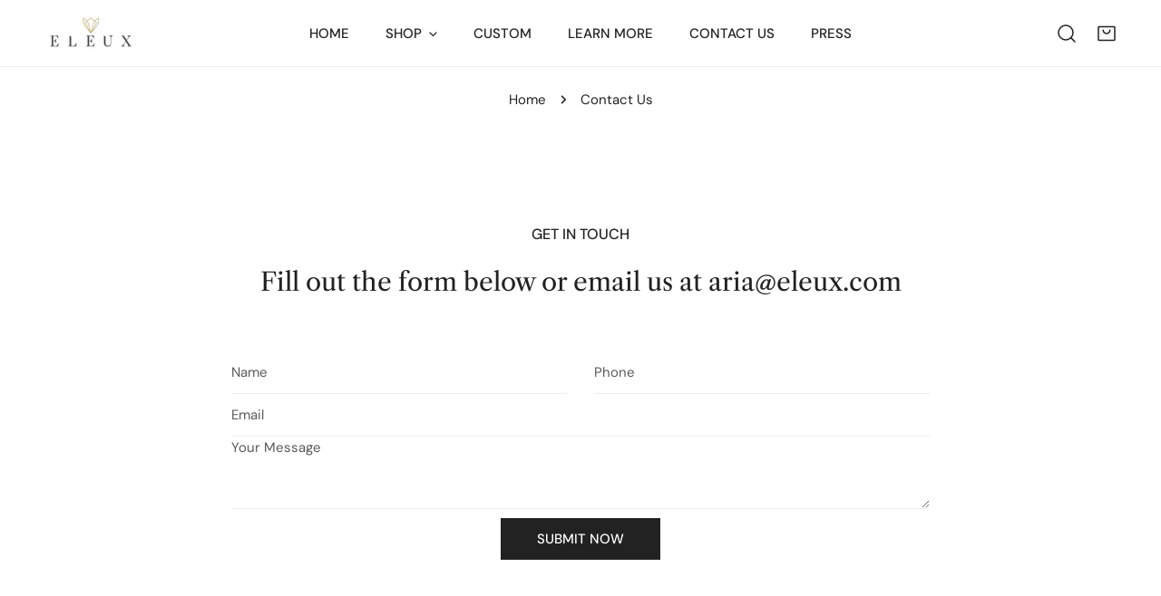

--- FILE ---
content_type: text/html; charset=utf-8
request_url: https://eleux.com/pages/contact-us
body_size: 27181
content:
<!doctype html>
<html
  class="no-js"
  lang="en"
  
>
  <head>
    <meta charset="utf-8">
    <meta http-equiv="X-UA-Compatible" content="IE=edge">
    <meta name="viewport" content="width=device-width,initial-scale=1">
    <meta name="theme-color" content="">
    <link rel="canonical" href="https://eleux.com/pages/contact-us">
    <link rel="preconnect" href="https://cdn.shopify.com" crossorigin><link
        rel="icon"
        type="image/png"
        href="//eleux.com/cdn/shop/files/icon_4b72b2d6-a134-4f58-ba33-9185aa30cb38.png?crop=center&height=32&v=1757020925&width=32"
      ><link rel="preconnect" href="https://fonts.shopifycdn.com" crossorigin><title>
      Contact Us - Eleux Jewelry
</title><meta name="description" content="For any questions, comments, or custom inquiries, please fill out the form below or send an email to aria@eleux.com. We are located in Denver, Colorado and operate by appointment only. Message us if you would like to set up an in-person custom consult or a jewelry viewing appointment.">

<meta property="og:site_name" content="Eleux">
<meta property="og:url" content="https://eleux.com/pages/contact-us">
<meta property="og:title" content="Contact Us - Eleux Jewelry">
<meta property="og:type" content="website">
<meta property="og:description" content="For any questions, comments, or custom inquiries, please fill out the form below or send an email to aria@eleux.com. We are located in Denver, Colorado and operate by appointment only. Message us if you would like to set up an in-person custom consult or a jewelry viewing appointment."><meta property="og:image" content="http://eleux.com/cdn/shop/files/logo-01_-_Copy_e4a54772-89db-4d91-a497-450338b7f357.jpg?v=1614814037">
  <meta property="og:image:secure_url" content="https://eleux.com/cdn/shop/files/logo-01_-_Copy_e4a54772-89db-4d91-a497-450338b7f357.jpg?v=1614814037">
  <meta property="og:image:width" content="4091">
  <meta property="og:image:height" content="3215"><meta name="twitter:card" content="summary_large_image">
<meta name="twitter:title" content="Contact Us - Eleux Jewelry">
<meta name="twitter:description" content="For any questions, comments, or custom inquiries, please fill out the form below or send an email to aria@eleux.com. We are located in Denver, Colorado and operate by appointment only. Message us if you would like to set up an in-person custom consult or a jewelry viewing appointment.">

    <style data-shopify>@font-face {
  font-family: "DM Sans";
  font-weight: 400;
  font-style: normal;
  font-display: swap;
  src: url("//eleux.com/cdn/fonts/dm_sans/dmsans_n4.ec80bd4dd7e1a334c969c265873491ae56018d72.woff2") format("woff2"),
       url("//eleux.com/cdn/fonts/dm_sans/dmsans_n4.87bdd914d8a61247b911147ae68e754d695c58a6.woff") format("woff");
}

  @font-face {
  font-family: "DM Sans";
  font-weight: 700;
  font-style: normal;
  font-display: swap;
  src: url("//eleux.com/cdn/fonts/dm_sans/dmsans_n7.97e21d81502002291ea1de8aefb79170c6946ce5.woff2") format("woff2"),
       url("//eleux.com/cdn/fonts/dm_sans/dmsans_n7.af5c214f5116410ca1d53a2090665620e78e2e1b.woff") format("woff");
}

  @font-face {
  font-family: "DM Sans";
  font-weight: 500;
  font-style: normal;
  font-display: swap;
  src: url("//eleux.com/cdn/fonts/dm_sans/dmsans_n5.8a0f1984c77eb7186ceb87c4da2173ff65eb012e.woff2") format("woff2"),
       url("//eleux.com/cdn/fonts/dm_sans/dmsans_n5.9ad2e755a89e15b3d6c53259daad5fc9609888e6.woff") format("woff");
}

  @font-face {
  font-family: "DM Sans";
  font-weight: 500;
  font-style: italic;
  font-display: swap;
  src: url("//eleux.com/cdn/fonts/dm_sans/dmsans_i5.8654104650c013677e3def7db9b31bfbaa34e59a.woff2") format("woff2"),
       url("//eleux.com/cdn/fonts/dm_sans/dmsans_i5.a0dc844d8a75a4232f255fc600ad5a295572bed9.woff") format("woff");
}

  @font-face {
  font-family: "DM Sans";
  font-weight: 400;
  font-style: italic;
  font-display: swap;
  src: url("//eleux.com/cdn/fonts/dm_sans/dmsans_i4.b8fe05e69ee95d5a53155c346957d8cbf5081c1a.woff2") format("woff2"),
       url("//eleux.com/cdn/fonts/dm_sans/dmsans_i4.403fe28ee2ea63e142575c0aa47684d65f8c23a0.woff") format("woff");
}

  @font-face {
  font-family: "DM Sans";
  font-weight: 700;
  font-style: italic;
  font-display: swap;
  src: url("//eleux.com/cdn/fonts/dm_sans/dmsans_i7.52b57f7d7342eb7255084623d98ab83fd96e7f9b.woff2") format("woff2"),
       url("//eleux.com/cdn/fonts/dm_sans/dmsans_i7.d5e14ef18a1d4a8ce78a4187580b4eb1759c2eda.woff") format("woff");
}

  @font-face {
  font-family: "Libre Caslon Text";
  font-weight: 400;
  font-style: normal;
  font-display: swap;
  src: url("//eleux.com/cdn/fonts/libre_caslon_text/librecaslontext_n4.69e40b5499cae01f08d854557f813a31bc80e248.woff2") format("woff2"),
       url("//eleux.com/cdn/fonts/libre_caslon_text/librecaslontext_n4.64955492c60f32c2546fc5710223f1274518807f.woff") format("woff");
}

  @font-face {
  font-family: "Libre Caslon Text";
  font-weight: 400;
  font-style: italic;
  font-display: swap;
  src: url("//eleux.com/cdn/fonts/libre_caslon_text/librecaslontext_i4.6006c7d91a651dda74488d42fbeedf5e4d6b59ef.woff2") format("woff2"),
       url("//eleux.com/cdn/fonts/libre_caslon_text/librecaslontext_i4.1c7bc7ed7939bb42f1b9d81b6c1935f868ec741c.woff") format("woff");
}

@font-face {
  font-family: "DM Sans";
  font-weight: 500;
  font-style: normal;
  font-display: swap;
  src: url("//eleux.com/cdn/fonts/dm_sans/dmsans_n5.8a0f1984c77eb7186ceb87c4da2173ff65eb012e.woff2") format("woff2"),
       url("//eleux.com/cdn/fonts/dm_sans/dmsans_n5.9ad2e755a89e15b3d6c53259daad5fc9609888e6.woff") format("woff");
}
@font-face {
  font-family: "DM Sans";
  font-weight: 500;
  font-style: normal;
  font-display: swap;
  src: url("//eleux.com/cdn/fonts/dm_sans/dmsans_n5.8a0f1984c77eb7186ceb87c4da2173ff65eb012e.woff2") format("woff2"),
       url("//eleux.com/cdn/fonts/dm_sans/dmsans_n5.9ad2e755a89e15b3d6c53259daad5fc9609888e6.woff") format("woff");
}
@font-face {
  font-family: "DM Sans";
  font-weight: 500;
  font-style: normal;
  font-display: swap;
  src: url("//eleux.com/cdn/fonts/dm_sans/dmsans_n5.8a0f1984c77eb7186ceb87c4da2173ff65eb012e.woff2") format("woff2"),
       url("//eleux.com/cdn/fonts/dm_sans/dmsans_n5.9ad2e755a89e15b3d6c53259daad5fc9609888e6.woff") format("woff");
}
@font-face {
  font-family: "Libre Caslon Text";
  font-weight: 400;
  font-style: italic;
  font-display: swap;
  src: url("//eleux.com/cdn/fonts/libre_caslon_text/librecaslontext_i4.6006c7d91a651dda74488d42fbeedf5e4d6b59ef.woff2") format("woff2"),
       url("//eleux.com/cdn/fonts/libre_caslon_text/librecaslontext_i4.1c7bc7ed7939bb42f1b9d81b6c1935f868ec741c.woff") format("woff");
}
:root {
    --transform-origin-start: left;
    --transform-origin-end: right;
    --animation-duration: 600ms;
    --animation-zoom-fade: z-zoom-fade var(--animation-duration) cubic-bezier(0, 0, 0.3, 1) forwards;

    --font-body-family: "DM Sans", sans-serif;
    --font-body-style: normal;
    --font-body-weight: 400;
    --font-body-weight-bolder: 500;
    --font-menu-weight: 500;
    --font-btn-weight: 500;

    --font-heading-family: "Libre Caslon Text", serif;
    --font-heading-style: normal;
    --font-heading-weight: 400;
    --font-subheading-weight: 500;
    --font-pcard-title-weight: 400;

    
      --font-btn-family: "DM Sans", sans-serif;
    
    
      --font-menu-family: "DM Sans", sans-serif;
    

    
      --font-subheading-family: "DM Sans", sans-serif;
    

    
      --font-highlight-text-family: "Libre Caslon Text", serif;
      --font-highlight-text-weight: 400;
      --font-highlight-text-style: italic;
    

    
      --font-mega-family: "Libre Caslon Text", serif;
      --font-mega-weight: 400;
      --font-mega-style: normal;
    

    --navigation-transform:uppercase;
    --btn-transform:uppercase;
    --product-title-transform:none;
    --font-heading-transform:none;
    --font-mega-transform:none;
    --font-subheading-transform: uppercase;

    --font-body-scale: 1.0;
    --font-heading-scale: 1.0;
    --font-subheading-scale: 1.08;
    --font-mega-scale: 4.8;
    --font-pcard-title-scale: 1.0;
    --font-heading-spacing: 0px;
    --font-subheading-spacing: 0px;

    --font-hxl-size: calc(var(--font-mega-scale) * 1rem);
    --font-h0-size: calc(var(--font-heading-scale) * 4.8rem);
    --font-h1-size: calc(var(--font-heading-scale) * 4rem);
    --font-h2-size: calc(var(--font-heading-scale) * 3.4rem);
    --font-h3-size: calc(var(--font-heading-scale) * 2.8rem);
    --font-h4-size: calc(var(--font-heading-scale) * 2.2rem);
    --font-h5-size: calc(var(--font-heading-scale) * 1.8rem);
    --font-h6-size: calc(var(--font-heading-scale) * 1.6rem);
    --font-subheading-size: calc(var(--font-subheading-scale) * 1.5rem);
    --font-pcard-title-size: calc(var(--font-pcard-title-scale) * 1.5rem);

    --font-heading-mobile-scale: 0.8;

    --btn-height: 46px;
    --btn-rounded: 0px;

    --color-header-transparent-text: #fff;
    --color-cart-bubble: #ecddd4;
    --color-overlay-bg: #444444;
    --color-overlay-alpha: 64;
    --color-badge-sale: #ec635e;
    --color-badge-soldout: #b7b7b7;
    --color-badge-hot: #222222;
    --color-badge-new: #70c5d8;

    --spacing-sections-desktop: 100px;
    --spacing-sections-mobile: 40px;
    --container-width: 1340px;
    --fluid-container-width: 1680px;
    --narrow-container-width: 880px;
    --fluid-offset: 5rem;
    --offset-margin: calc((100vw - var(--container-width)) / 2);
    --arrow-down: url(//eleux.com/cdn/shop/t/11/assets/ar-down.svg?v=31605338494599912611756046364);
    --card-corner-radius: 0px;
    --color-swatch-radius: 50%;
    --color-swatch-size: 3.6rem;
    --column-gap-mobile: min(var(--column-gap,1.5rem));
    --header-padding-bottom-small: 2rem;
    --header-padding-bottom: 4rem;
    --header-padding-bottom-large: 6rem;
    --header-padding-bottom-mobile: 3.2rem;
  }:root{
        --color-base-text: 34, 34, 34;
        --color-base-heading: 34, 34, 34;
        --color-base-primary: 34, 34, 34;
        --color-base-background-1: 255, 255, 255;
        --color-base-background-2: 247, 242, 239;
      }
      :root,.color-background-1, .tippy-box[data-theme~='color-background-1'] {
        --color-primary: #222222;
      --color-border: #ededed;
      --color-background: #ffffff;
      --color-text-body: #222222;
      --color-text-heading: #222222;
      --color-highlight: #ec635e;
      --color-link: #222222;
      --color-link-hover: #222222;
      --color-bg-1: #ffffff;
      --color-bg-2: #f7f2ef;
      --color-btn-bg: #222222;
      --color-btn-text: #ffffff;
      --color-btn-secondary-bg: #ffffff;
      --color-btn-secondary-border: #d9d9d9;
      --color-btn-secondary-text: #563c22;
      --color-btn-bg-hover: #222222;
      --color-btn-text-hover: #ffffff;
      --color-field-bg: #ffffff;
      --color-field-text: #222222;
      --color-field-text-rgb: 34, 34, 34;
      --color-tooltip-bg: #222222;
      --color-tooltip-text: #ffffff;
      --color-product-title: #222222;
      --color-product-price: #222222;
      --color-header-bg: #ffffff;
      --color-header-text: #222222;
      --color-menu-text: #222222;
      --color-menu-text-hover: #222222;
      --color-foreground: 34, 34, 34;
      --color-btn-before: #555555;
    }.color-background-2, .tippy-box[data-theme~='color-background-2'] {
        --color-primary: #222222;
      --color-border: #cccccc;
      --color-background: #e3ede9;
      --color-text-body: #222222;
      --color-text-heading: #222222;
      --color-highlight: #e97750;
      --color-link: #222222;
      --color-link-hover: #222222;
      --color-bg-1: #e3ede9;
      --color-bg-2: #ffffff;
      --color-btn-bg: #222222;
      --color-btn-text: #ffffff;
      --color-btn-secondary-bg: #ededed;
      --color-btn-secondary-border: #ededed;
      --color-btn-secondary-text: #222222;
      --color-btn-bg-hover: #000000;
      --color-btn-text-hover: #ffffff;
      --color-field-bg: #ffffff;
      --color-field-text: #222222;
      --color-field-text-rgb: 34, 34, 34;
      --color-tooltip-bg: #222222;
      --color-tooltip-text: #ffffff;
      --color-product-title: #222222;
      --color-product-price: #222222;
      --color-header-bg: #e3ede9;
      --color-header-text: #222222;
      --color-menu-text: #222222;
      --color-menu-text-hover: #222222;
      --color-foreground: 34, 34, 34;
      --color-btn-before: #333333;
    }.color-inverse, .tippy-box[data-theme~='color-inverse'] {
        --color-primary: #ffffff;
      --color-border: #ffffff;
      --color-background: #222222;
      --color-text-body: #ffffff;
      --color-text-heading: #ffffff;
      --color-highlight: #ffffff;
      --color-link: #ffffff;
      --color-link-hover: #ffffff;
      --color-bg-1: #222222;
      --color-bg-2: #444444;
      --color-btn-bg: #ffffff;
      --color-btn-text: #222222;
      --color-btn-secondary-bg: #ededed;
      --color-btn-secondary-border: #ededed;
      --color-btn-secondary-text: #222222;
      --color-btn-bg-hover: #ffffff;
      --color-btn-text-hover: #222222;
      --color-field-bg: #ffffff;
      --color-field-text: #222222;
      --color-field-text-rgb: 34, 34, 34;
      --color-tooltip-bg: #ffffff;
      --color-tooltip-text: #222222;
      --color-product-title: #ffffff;
      --color-product-price: #ffffff;
      --color-header-bg: #222222;
      --color-header-text: #ffffff;
      --color-menu-text: #ffffff;
      --color-menu-text-hover: #ffffff;
      --color-foreground: 255, 255, 255;
      --color-btn-before: #ffffff;
    }.color-accent, .tippy-box[data-theme~='color-accent'] {
        --color-primary: #ffffff;
      --color-border: #ffffff;
      --color-background: #db6a43;
      --color-text-body: #ffffff;
      --color-text-heading: #ffffff;
      --color-highlight: #ffffff;
      --color-link: #ffffff;
      --color-link-hover: #ffffff;
      --color-bg-1: #db6a43;
      --color-bg-2: #ffffff;
      --color-btn-bg: #ffffff;
      --color-btn-text: #222222;
      --color-btn-secondary-bg: #ededed;
      --color-btn-secondary-border: #ededed;
      --color-btn-secondary-text: #222222;
      --color-btn-bg-hover: #ffffff;
      --color-btn-text-hover: #222222;
      --color-field-bg: #ffffff;
      --color-field-text: #222222;
      --color-field-text-rgb: 34, 34, 34;
      --color-tooltip-bg: #ffffff;
      --color-tooltip-text: #222222;
      --color-product-title: #ffffff;
      --color-product-price: #ffffff;
      --color-header-bg: #db6a43;
      --color-header-text: #ffffff;
      --color-menu-text: #ffffff;
      --color-menu-text-hover: #ffffff;
      --color-foreground: 255, 255, 255;
      --color-btn-before: #ffffff;
    }.color-scheme-5, .tippy-box[data-theme~='color-scheme-5'] {
        --color-primary: #222222;
      --color-border: #cccccc;
      --color-background: #d8e3c9;
      --color-text-body: #222222;
      --color-text-heading: #222222;
      --color-highlight: #e97750;
      --color-link: #222222;
      --color-link-hover: #222222;
      --color-bg-1: #d8e3c9;
      --color-bg-2: #ffffff;
      --color-btn-bg: #222222;
      --color-btn-text: #ffffff;
      --color-btn-secondary-bg: #ffffff;
      --color-btn-secondary-border: #222222;
      --color-btn-secondary-text: #222222;
      --color-btn-bg-hover: #222222;
      --color-btn-text-hover: #ffffff;
      --color-field-bg: #ffffff;
      --color-field-text: #222222;
      --color-field-text-rgb: 34, 34, 34;
      --color-tooltip-bg: #ffffff;
      --color-tooltip-text: #222222;
      --color-product-title: #222222;
      --color-product-price: #222222;
      --color-header-bg: #d8e3c9;
      --color-header-text: #222222;
      --color-menu-text: #222222;
      --color-menu-text-hover: #222222;
      --color-foreground: 34, 34, 34;
      --color-btn-before: #555555;
    }.color-scheme-6, .tippy-box[data-theme~='color-scheme-6'] {
        --color-primary: #222222;
      --color-border: #cccccc;
      --color-background: #f8effc;
      --color-text-body: #222222;
      --color-text-heading: #222222;
      --color-highlight: #e97750;
      --color-link: #222222;
      --color-link-hover: #222222;
      --color-bg-1: #f8effc;
      --color-bg-2: #ffffff;
      --color-btn-bg: #222222;
      --color-btn-text: #ffffff;
      --color-btn-secondary-bg: #ededed;
      --color-btn-secondary-border: #ededed;
      --color-btn-secondary-text: #222222;
      --color-btn-bg-hover: #000000;
      --color-btn-text-hover: #ffffff;
      --color-field-bg: #ffffff;
      --color-field-text: #222222;
      --color-field-text-rgb: 34, 34, 34;
      --color-tooltip-bg: #ffffff;
      --color-tooltip-text: #222222;
      --color-product-title: #222222;
      --color-product-price: #ffffff;
      --color-header-bg: #f8effc;
      --color-header-text: #222222;
      --color-menu-text: #222222;
      --color-menu-text-hover: #222222;
      --color-foreground: 34, 34, 34;
      --color-btn-before: #333333;
    }.color-scheme-7, .tippy-box[data-theme~='color-scheme-7'] {
        --color-primary: #000000;
      --color-border: #cccccc;
      --color-background: #ece7e3;
      --color-text-body: #222222;
      --color-text-heading: #222222;
      --color-highlight: #e97750;
      --color-link: #222222;
      --color-link-hover: #222222;
      --color-bg-1: #ece7e3;
      --color-bg-2: #ffffff;
      --color-btn-bg: #e1dddd;
      --color-btn-text: #ffffff;
      --color-btn-secondary-bg: #ededed;
      --color-btn-secondary-border: #ededed;
      --color-btn-secondary-text: #222222;
      --color-btn-bg-hover: #747373;
      --color-btn-text-hover: #ffffff;
      --color-field-bg: #ffffff;
      --color-field-text: #222222;
      --color-field-text-rgb: 34, 34, 34;
      --color-tooltip-bg: #ffffff;
      --color-tooltip-text: #222222;
      --color-product-title: #222222;
      --color-product-price: #ffffff;
      --color-header-bg: #ece7e3;
      --color-header-text: #222222;
      --color-menu-text: #222222;
      --color-menu-text-hover: #222222;
      --color-foreground: 34, 34, 34;
      --color-btn-before: #a7a6a6;
    }.color-scheme-8, .tippy-box[data-theme~='color-scheme-8'] {
        --color-primary: #e17855;
      --color-border: #cccccc;
      --color-background: #cfcbc3;
      --color-text-body: #222222;
      --color-text-heading: #222222;
      --color-highlight: #e97750;
      --color-link: #222222;
      --color-link-hover: #222222;
      --color-bg-1: #cfcbc3;
      --color-bg-2: #ffffff;
      --color-btn-bg: #222222;
      --color-btn-text: #ffffff;
      --color-btn-secondary-bg: #ededed;
      --color-btn-secondary-border: #ededed;
      --color-btn-secondary-text: #222222;
      --color-btn-bg-hover: #d6613b;
      --color-btn-text-hover: #ffffff;
      --color-field-bg: #ffffff;
      --color-field-text: #222222;
      --color-field-text-rgb: 34, 34, 34;
      --color-tooltip-bg: #222222;
      --color-tooltip-text: #ffffff;
      --color-product-title: #222222;
      --color-product-price: #222222;
      --color-header-bg: #cfcbc3;
      --color-header-text: #222222;
      --color-menu-text: #222222;
      --color-menu-text-hover: #222222;
      --color-foreground: 34, 34, 34;
      --color-btn-before: #e8a58f;
    }.color-scheme-9, .tippy-box[data-theme~='color-scheme-9'] {
        --color-primary: #e17855;
      --color-border: #cccccc;
      --color-background: #ded7cc;
      --color-text-body: #222222;
      --color-text-heading: #222222;
      --color-highlight: #e97750;
      --color-link: #222222;
      --color-link-hover: #222222;
      --color-bg-1: #ded7cc;
      --color-bg-2: #ffffff;
      --color-btn-bg: #222222;
      --color-btn-text: #ffffff;
      --color-btn-secondary-bg: #ededed;
      --color-btn-secondary-border: #ededed;
      --color-btn-secondary-text: #222222;
      --color-btn-bg-hover: #d6613b;
      --color-btn-text-hover: #ffffff;
      --color-field-bg: #ffffff;
      --color-field-text: #222222;
      --color-field-text-rgb: 34, 34, 34;
      --color-tooltip-bg: #222222;
      --color-tooltip-text: #ffffff;
      --color-product-title: #222222;
      --color-product-price: #222222;
      --color-header-bg: #ded7cc;
      --color-header-text: #222222;
      --color-menu-text: #222222;
      --color-menu-text-hover: #222222;
      --color-foreground: 34, 34, 34;
      --color-btn-before: #e8a58f;
    }.color-scheme-10, .tippy-box[data-theme~='color-scheme-10'] {
        --color-primary: #e17855;
      --color-border: #e6e4e2;
      --color-background: #fcfaf7;
      --color-text-body: #222222;
      --color-text-heading: #222222;
      --color-highlight: #e97750;
      --color-link: #222222;
      --color-link-hover: #222222;
      --color-bg-1: #fcfaf7;
      --color-bg-2: #ded7cc;
      --color-btn-bg: #222222;
      --color-btn-text: #ffffff;
      --color-btn-secondary-bg: #ffffff;
      --color-btn-secondary-border: #ededed;
      --color-btn-secondary-text: #222222;
      --color-btn-bg-hover: #222222;
      --color-btn-text-hover: #ffffff;
      --color-field-bg: #fcfaf7;
      --color-field-text: #222222;
      --color-field-text-rgb: 34, 34, 34;
      --color-tooltip-bg: #e17855;
      --color-tooltip-text: #ffffff;
      --color-product-title: #222222;
      --color-product-price: #222222;
      --color-header-bg: #fcfaf7;
      --color-header-text: #222222;
      --color-menu-text: #222222;
      --color-menu-text-hover: #222222;
      --color-foreground: 34, 34, 34;
      --color-btn-before: #555555;
    }body, .color-background-1, .color-background-2, .color-inverse, .color-accent, .color-scheme-5, .color-scheme-6, .color-scheme-7, .color-scheme-8, .color-scheme-9, .color-scheme-10 {
    color: var(--color-text-body);
    background-color: var(--color-background);
  }
  @media screen and (max-width: 1023.98px) {
    .lg-down\:color-background-1,.lg-down\:color-background-2,.lg-down\:color-inverse,.lg-down\:color-accent,.lg-down\:color-scheme-5,.lg-down\:color-scheme-6,.lg-down\:color-scheme-7,.lg-down\:color-scheme-8,.lg-down\:color-scheme-9,.lg-down\:color-scheme-10 {
      color: var(--color-text-body);
      background-color: var(--color-background);
    }
    body .lg-down\:color-background-1 {
        --color-primary: #222222;
      --color-border: #ededed;
      --color-background: #ffffff;
      --color-text-body: #222222;
      --color-text-heading: #222222;
      --color-highlight: #ec635e;
      --color-link: #222222;
      --color-link-hover: #222222;
      --color-bg-1: #ffffff;
      --color-bg-2: #f7f2ef;
      --color-btn-bg: #222222;
      --color-btn-text: #ffffff;
      --color-btn-secondary-bg: #ffffff;
      --color-btn-secondary-border: #d9d9d9;
      --color-btn-secondary-text: #563c22;
      --color-btn-bg-hover: #222222;
      --color-btn-text-hover: #ffffff;
      --color-field-bg: #ffffff;
      --color-field-text: #222222;
      --color-field-text-rgb: 34, 34, 34;
      --color-tooltip-bg: #222222;
      --color-tooltip-text: #ffffff;
      --color-product-title: #222222;
      --color-product-price: #222222;
      --color-header-bg: #ffffff;
      --color-header-text: #222222;
      --color-menu-text: #222222;
      --color-menu-text-hover: #222222;
      --color-foreground: 34, 34, 34;
      --color-btn-before: #555555;
      }body .lg-down\:color-background-2 {
        --color-primary: #222222;
      --color-border: #cccccc;
      --color-background: #e3ede9;
      --color-text-body: #222222;
      --color-text-heading: #222222;
      --color-highlight: #e97750;
      --color-link: #222222;
      --color-link-hover: #222222;
      --color-bg-1: #e3ede9;
      --color-bg-2: #ffffff;
      --color-btn-bg: #222222;
      --color-btn-text: #ffffff;
      --color-btn-secondary-bg: #ededed;
      --color-btn-secondary-border: #ededed;
      --color-btn-secondary-text: #222222;
      --color-btn-bg-hover: #000000;
      --color-btn-text-hover: #ffffff;
      --color-field-bg: #ffffff;
      --color-field-text: #222222;
      --color-field-text-rgb: 34, 34, 34;
      --color-tooltip-bg: #222222;
      --color-tooltip-text: #ffffff;
      --color-product-title: #222222;
      --color-product-price: #222222;
      --color-header-bg: #e3ede9;
      --color-header-text: #222222;
      --color-menu-text: #222222;
      --color-menu-text-hover: #222222;
      --color-foreground: 34, 34, 34;
      --color-btn-before: #333333;
      }body .lg-down\:color-inverse {
        --color-primary: #ffffff;
      --color-border: #ffffff;
      --color-background: #222222;
      --color-text-body: #ffffff;
      --color-text-heading: #ffffff;
      --color-highlight: #ffffff;
      --color-link: #ffffff;
      --color-link-hover: #ffffff;
      --color-bg-1: #222222;
      --color-bg-2: #444444;
      --color-btn-bg: #ffffff;
      --color-btn-text: #222222;
      --color-btn-secondary-bg: #ededed;
      --color-btn-secondary-border: #ededed;
      --color-btn-secondary-text: #222222;
      --color-btn-bg-hover: #ffffff;
      --color-btn-text-hover: #222222;
      --color-field-bg: #ffffff;
      --color-field-text: #222222;
      --color-field-text-rgb: 34, 34, 34;
      --color-tooltip-bg: #ffffff;
      --color-tooltip-text: #222222;
      --color-product-title: #ffffff;
      --color-product-price: #ffffff;
      --color-header-bg: #222222;
      --color-header-text: #ffffff;
      --color-menu-text: #ffffff;
      --color-menu-text-hover: #ffffff;
      --color-foreground: 255, 255, 255;
      --color-btn-before: #ffffff;
      }body .lg-down\:color-accent {
        --color-primary: #ffffff;
      --color-border: #ffffff;
      --color-background: #db6a43;
      --color-text-body: #ffffff;
      --color-text-heading: #ffffff;
      --color-highlight: #ffffff;
      --color-link: #ffffff;
      --color-link-hover: #ffffff;
      --color-bg-1: #db6a43;
      --color-bg-2: #ffffff;
      --color-btn-bg: #ffffff;
      --color-btn-text: #222222;
      --color-btn-secondary-bg: #ededed;
      --color-btn-secondary-border: #ededed;
      --color-btn-secondary-text: #222222;
      --color-btn-bg-hover: #ffffff;
      --color-btn-text-hover: #222222;
      --color-field-bg: #ffffff;
      --color-field-text: #222222;
      --color-field-text-rgb: 34, 34, 34;
      --color-tooltip-bg: #ffffff;
      --color-tooltip-text: #222222;
      --color-product-title: #ffffff;
      --color-product-price: #ffffff;
      --color-header-bg: #db6a43;
      --color-header-text: #ffffff;
      --color-menu-text: #ffffff;
      --color-menu-text-hover: #ffffff;
      --color-foreground: 255, 255, 255;
      --color-btn-before: #ffffff;
      }body .lg-down\:color-scheme-5 {
        --color-primary: #222222;
      --color-border: #cccccc;
      --color-background: #d8e3c9;
      --color-text-body: #222222;
      --color-text-heading: #222222;
      --color-highlight: #e97750;
      --color-link: #222222;
      --color-link-hover: #222222;
      --color-bg-1: #d8e3c9;
      --color-bg-2: #ffffff;
      --color-btn-bg: #222222;
      --color-btn-text: #ffffff;
      --color-btn-secondary-bg: #ffffff;
      --color-btn-secondary-border: #222222;
      --color-btn-secondary-text: #222222;
      --color-btn-bg-hover: #222222;
      --color-btn-text-hover: #ffffff;
      --color-field-bg: #ffffff;
      --color-field-text: #222222;
      --color-field-text-rgb: 34, 34, 34;
      --color-tooltip-bg: #ffffff;
      --color-tooltip-text: #222222;
      --color-product-title: #222222;
      --color-product-price: #222222;
      --color-header-bg: #d8e3c9;
      --color-header-text: #222222;
      --color-menu-text: #222222;
      --color-menu-text-hover: #222222;
      --color-foreground: 34, 34, 34;
      --color-btn-before: #555555;
      }body .lg-down\:color-scheme-6 {
        --color-primary: #222222;
      --color-border: #cccccc;
      --color-background: #f8effc;
      --color-text-body: #222222;
      --color-text-heading: #222222;
      --color-highlight: #e97750;
      --color-link: #222222;
      --color-link-hover: #222222;
      --color-bg-1: #f8effc;
      --color-bg-2: #ffffff;
      --color-btn-bg: #222222;
      --color-btn-text: #ffffff;
      --color-btn-secondary-bg: #ededed;
      --color-btn-secondary-border: #ededed;
      --color-btn-secondary-text: #222222;
      --color-btn-bg-hover: #000000;
      --color-btn-text-hover: #ffffff;
      --color-field-bg: #ffffff;
      --color-field-text: #222222;
      --color-field-text-rgb: 34, 34, 34;
      --color-tooltip-bg: #ffffff;
      --color-tooltip-text: #222222;
      --color-product-title: #222222;
      --color-product-price: #ffffff;
      --color-header-bg: #f8effc;
      --color-header-text: #222222;
      --color-menu-text: #222222;
      --color-menu-text-hover: #222222;
      --color-foreground: 34, 34, 34;
      --color-btn-before: #333333;
      }body .lg-down\:color-scheme-7 {
        --color-primary: #000000;
      --color-border: #cccccc;
      --color-background: #ece7e3;
      --color-text-body: #222222;
      --color-text-heading: #222222;
      --color-highlight: #e97750;
      --color-link: #222222;
      --color-link-hover: #222222;
      --color-bg-1: #ece7e3;
      --color-bg-2: #ffffff;
      --color-btn-bg: #e1dddd;
      --color-btn-text: #ffffff;
      --color-btn-secondary-bg: #ededed;
      --color-btn-secondary-border: #ededed;
      --color-btn-secondary-text: #222222;
      --color-btn-bg-hover: #747373;
      --color-btn-text-hover: #ffffff;
      --color-field-bg: #ffffff;
      --color-field-text: #222222;
      --color-field-text-rgb: 34, 34, 34;
      --color-tooltip-bg: #ffffff;
      --color-tooltip-text: #222222;
      --color-product-title: #222222;
      --color-product-price: #ffffff;
      --color-header-bg: #ece7e3;
      --color-header-text: #222222;
      --color-menu-text: #222222;
      --color-menu-text-hover: #222222;
      --color-foreground: 34, 34, 34;
      --color-btn-before: #a7a6a6;
      }body .lg-down\:color-scheme-8 {
        --color-primary: #e17855;
      --color-border: #cccccc;
      --color-background: #cfcbc3;
      --color-text-body: #222222;
      --color-text-heading: #222222;
      --color-highlight: #e97750;
      --color-link: #222222;
      --color-link-hover: #222222;
      --color-bg-1: #cfcbc3;
      --color-bg-2: #ffffff;
      --color-btn-bg: #222222;
      --color-btn-text: #ffffff;
      --color-btn-secondary-bg: #ededed;
      --color-btn-secondary-border: #ededed;
      --color-btn-secondary-text: #222222;
      --color-btn-bg-hover: #d6613b;
      --color-btn-text-hover: #ffffff;
      --color-field-bg: #ffffff;
      --color-field-text: #222222;
      --color-field-text-rgb: 34, 34, 34;
      --color-tooltip-bg: #222222;
      --color-tooltip-text: #ffffff;
      --color-product-title: #222222;
      --color-product-price: #222222;
      --color-header-bg: #cfcbc3;
      --color-header-text: #222222;
      --color-menu-text: #222222;
      --color-menu-text-hover: #222222;
      --color-foreground: 34, 34, 34;
      --color-btn-before: #e8a58f;
      }body .lg-down\:color-scheme-9 {
        --color-primary: #e17855;
      --color-border: #cccccc;
      --color-background: #ded7cc;
      --color-text-body: #222222;
      --color-text-heading: #222222;
      --color-highlight: #e97750;
      --color-link: #222222;
      --color-link-hover: #222222;
      --color-bg-1: #ded7cc;
      --color-bg-2: #ffffff;
      --color-btn-bg: #222222;
      --color-btn-text: #ffffff;
      --color-btn-secondary-bg: #ededed;
      --color-btn-secondary-border: #ededed;
      --color-btn-secondary-text: #222222;
      --color-btn-bg-hover: #d6613b;
      --color-btn-text-hover: #ffffff;
      --color-field-bg: #ffffff;
      --color-field-text: #222222;
      --color-field-text-rgb: 34, 34, 34;
      --color-tooltip-bg: #222222;
      --color-tooltip-text: #ffffff;
      --color-product-title: #222222;
      --color-product-price: #222222;
      --color-header-bg: #ded7cc;
      --color-header-text: #222222;
      --color-menu-text: #222222;
      --color-menu-text-hover: #222222;
      --color-foreground: 34, 34, 34;
      --color-btn-before: #e8a58f;
      }body .lg-down\:color-scheme-10 {
        --color-primary: #e17855;
      --color-border: #e6e4e2;
      --color-background: #fcfaf7;
      --color-text-body: #222222;
      --color-text-heading: #222222;
      --color-highlight: #e97750;
      --color-link: #222222;
      --color-link-hover: #222222;
      --color-bg-1: #fcfaf7;
      --color-bg-2: #ded7cc;
      --color-btn-bg: #222222;
      --color-btn-text: #ffffff;
      --color-btn-secondary-bg: #ffffff;
      --color-btn-secondary-border: #ededed;
      --color-btn-secondary-text: #222222;
      --color-btn-bg-hover: #222222;
      --color-btn-text-hover: #ffffff;
      --color-field-bg: #fcfaf7;
      --color-field-text: #222222;
      --color-field-text-rgb: 34, 34, 34;
      --color-tooltip-bg: #e17855;
      --color-tooltip-text: #ffffff;
      --color-product-title: #222222;
      --color-product-price: #222222;
      --color-header-bg: #fcfaf7;
      --color-header-text: #222222;
      --color-menu-text: #222222;
      --color-menu-text-hover: #222222;
      --color-foreground: 34, 34, 34;
      --color-btn-before: #555555;
      }
  }
  @media screen and (max-width: 767.98px) {
    .md-down\:color-background-1,.md-down\:color-background-2,.md-down\:color-inverse,.md-down\:color-accent,.md-down\:color-scheme-5,.md-down\:color-scheme-6,.md-down\:color-scheme-7,.md-down\:color-scheme-8,.md-down\:color-scheme-9,.md-down\:color-scheme-10 {
      color: var(--color-text-body);
      background-color: var(--color-background);
    }
    body .md-down\:color-background-1 {
        --color-primary: #222222;
      --color-border: #ededed;
      --color-background: #ffffff;
      --color-text-body: #222222;
      --color-text-heading: #222222;
      --color-highlight: #ec635e;
      --color-link: #222222;
      --color-link-hover: #222222;
      --color-bg-1: #ffffff;
      --color-bg-2: #f7f2ef;
      --color-btn-bg: #222222;
      --color-btn-text: #ffffff;
      --color-btn-secondary-bg: #ffffff;
      --color-btn-secondary-border: #d9d9d9;
      --color-btn-secondary-text: #563c22;
      --color-btn-bg-hover: #222222;
      --color-btn-text-hover: #ffffff;
      --color-field-bg: #ffffff;
      --color-field-text: #222222;
      --color-field-text-rgb: 34, 34, 34;
      --color-tooltip-bg: #222222;
      --color-tooltip-text: #ffffff;
      --color-product-title: #222222;
      --color-product-price: #222222;
      --color-header-bg: #ffffff;
      --color-header-text: #222222;
      --color-menu-text: #222222;
      --color-menu-text-hover: #222222;
      --color-foreground: 34, 34, 34;
      --color-btn-before: #555555;
      }body .md-down\:color-background-2 {
        --color-primary: #222222;
      --color-border: #cccccc;
      --color-background: #e3ede9;
      --color-text-body: #222222;
      --color-text-heading: #222222;
      --color-highlight: #e97750;
      --color-link: #222222;
      --color-link-hover: #222222;
      --color-bg-1: #e3ede9;
      --color-bg-2: #ffffff;
      --color-btn-bg: #222222;
      --color-btn-text: #ffffff;
      --color-btn-secondary-bg: #ededed;
      --color-btn-secondary-border: #ededed;
      --color-btn-secondary-text: #222222;
      --color-btn-bg-hover: #000000;
      --color-btn-text-hover: #ffffff;
      --color-field-bg: #ffffff;
      --color-field-text: #222222;
      --color-field-text-rgb: 34, 34, 34;
      --color-tooltip-bg: #222222;
      --color-tooltip-text: #ffffff;
      --color-product-title: #222222;
      --color-product-price: #222222;
      --color-header-bg: #e3ede9;
      --color-header-text: #222222;
      --color-menu-text: #222222;
      --color-menu-text-hover: #222222;
      --color-foreground: 34, 34, 34;
      --color-btn-before: #333333;
      }body .md-down\:color-inverse {
        --color-primary: #ffffff;
      --color-border: #ffffff;
      --color-background: #222222;
      --color-text-body: #ffffff;
      --color-text-heading: #ffffff;
      --color-highlight: #ffffff;
      --color-link: #ffffff;
      --color-link-hover: #ffffff;
      --color-bg-1: #222222;
      --color-bg-2: #444444;
      --color-btn-bg: #ffffff;
      --color-btn-text: #222222;
      --color-btn-secondary-bg: #ededed;
      --color-btn-secondary-border: #ededed;
      --color-btn-secondary-text: #222222;
      --color-btn-bg-hover: #ffffff;
      --color-btn-text-hover: #222222;
      --color-field-bg: #ffffff;
      --color-field-text: #222222;
      --color-field-text-rgb: 34, 34, 34;
      --color-tooltip-bg: #ffffff;
      --color-tooltip-text: #222222;
      --color-product-title: #ffffff;
      --color-product-price: #ffffff;
      --color-header-bg: #222222;
      --color-header-text: #ffffff;
      --color-menu-text: #ffffff;
      --color-menu-text-hover: #ffffff;
      --color-foreground: 255, 255, 255;
      --color-btn-before: #ffffff;
      }body .md-down\:color-accent {
        --color-primary: #ffffff;
      --color-border: #ffffff;
      --color-background: #db6a43;
      --color-text-body: #ffffff;
      --color-text-heading: #ffffff;
      --color-highlight: #ffffff;
      --color-link: #ffffff;
      --color-link-hover: #ffffff;
      --color-bg-1: #db6a43;
      --color-bg-2: #ffffff;
      --color-btn-bg: #ffffff;
      --color-btn-text: #222222;
      --color-btn-secondary-bg: #ededed;
      --color-btn-secondary-border: #ededed;
      --color-btn-secondary-text: #222222;
      --color-btn-bg-hover: #ffffff;
      --color-btn-text-hover: #222222;
      --color-field-bg: #ffffff;
      --color-field-text: #222222;
      --color-field-text-rgb: 34, 34, 34;
      --color-tooltip-bg: #ffffff;
      --color-tooltip-text: #222222;
      --color-product-title: #ffffff;
      --color-product-price: #ffffff;
      --color-header-bg: #db6a43;
      --color-header-text: #ffffff;
      --color-menu-text: #ffffff;
      --color-menu-text-hover: #ffffff;
      --color-foreground: 255, 255, 255;
      --color-btn-before: #ffffff;
      }body .md-down\:color-scheme-5 {
        --color-primary: #222222;
      --color-border: #cccccc;
      --color-background: #d8e3c9;
      --color-text-body: #222222;
      --color-text-heading: #222222;
      --color-highlight: #e97750;
      --color-link: #222222;
      --color-link-hover: #222222;
      --color-bg-1: #d8e3c9;
      --color-bg-2: #ffffff;
      --color-btn-bg: #222222;
      --color-btn-text: #ffffff;
      --color-btn-secondary-bg: #ffffff;
      --color-btn-secondary-border: #222222;
      --color-btn-secondary-text: #222222;
      --color-btn-bg-hover: #222222;
      --color-btn-text-hover: #ffffff;
      --color-field-bg: #ffffff;
      --color-field-text: #222222;
      --color-field-text-rgb: 34, 34, 34;
      --color-tooltip-bg: #ffffff;
      --color-tooltip-text: #222222;
      --color-product-title: #222222;
      --color-product-price: #222222;
      --color-header-bg: #d8e3c9;
      --color-header-text: #222222;
      --color-menu-text: #222222;
      --color-menu-text-hover: #222222;
      --color-foreground: 34, 34, 34;
      --color-btn-before: #555555;
      }body .md-down\:color-scheme-6 {
        --color-primary: #222222;
      --color-border: #cccccc;
      --color-background: #f8effc;
      --color-text-body: #222222;
      --color-text-heading: #222222;
      --color-highlight: #e97750;
      --color-link: #222222;
      --color-link-hover: #222222;
      --color-bg-1: #f8effc;
      --color-bg-2: #ffffff;
      --color-btn-bg: #222222;
      --color-btn-text: #ffffff;
      --color-btn-secondary-bg: #ededed;
      --color-btn-secondary-border: #ededed;
      --color-btn-secondary-text: #222222;
      --color-btn-bg-hover: #000000;
      --color-btn-text-hover: #ffffff;
      --color-field-bg: #ffffff;
      --color-field-text: #222222;
      --color-field-text-rgb: 34, 34, 34;
      --color-tooltip-bg: #ffffff;
      --color-tooltip-text: #222222;
      --color-product-title: #222222;
      --color-product-price: #ffffff;
      --color-header-bg: #f8effc;
      --color-header-text: #222222;
      --color-menu-text: #222222;
      --color-menu-text-hover: #222222;
      --color-foreground: 34, 34, 34;
      --color-btn-before: #333333;
      }body .md-down\:color-scheme-7 {
        --color-primary: #000000;
      --color-border: #cccccc;
      --color-background: #ece7e3;
      --color-text-body: #222222;
      --color-text-heading: #222222;
      --color-highlight: #e97750;
      --color-link: #222222;
      --color-link-hover: #222222;
      --color-bg-1: #ece7e3;
      --color-bg-2: #ffffff;
      --color-btn-bg: #e1dddd;
      --color-btn-text: #ffffff;
      --color-btn-secondary-bg: #ededed;
      --color-btn-secondary-border: #ededed;
      --color-btn-secondary-text: #222222;
      --color-btn-bg-hover: #747373;
      --color-btn-text-hover: #ffffff;
      --color-field-bg: #ffffff;
      --color-field-text: #222222;
      --color-field-text-rgb: 34, 34, 34;
      --color-tooltip-bg: #ffffff;
      --color-tooltip-text: #222222;
      --color-product-title: #222222;
      --color-product-price: #ffffff;
      --color-header-bg: #ece7e3;
      --color-header-text: #222222;
      --color-menu-text: #222222;
      --color-menu-text-hover: #222222;
      --color-foreground: 34, 34, 34;
      --color-btn-before: #a7a6a6;
      }body .md-down\:color-scheme-8 {
        --color-primary: #e17855;
      --color-border: #cccccc;
      --color-background: #cfcbc3;
      --color-text-body: #222222;
      --color-text-heading: #222222;
      --color-highlight: #e97750;
      --color-link: #222222;
      --color-link-hover: #222222;
      --color-bg-1: #cfcbc3;
      --color-bg-2: #ffffff;
      --color-btn-bg: #222222;
      --color-btn-text: #ffffff;
      --color-btn-secondary-bg: #ededed;
      --color-btn-secondary-border: #ededed;
      --color-btn-secondary-text: #222222;
      --color-btn-bg-hover: #d6613b;
      --color-btn-text-hover: #ffffff;
      --color-field-bg: #ffffff;
      --color-field-text: #222222;
      --color-field-text-rgb: 34, 34, 34;
      --color-tooltip-bg: #222222;
      --color-tooltip-text: #ffffff;
      --color-product-title: #222222;
      --color-product-price: #222222;
      --color-header-bg: #cfcbc3;
      --color-header-text: #222222;
      --color-menu-text: #222222;
      --color-menu-text-hover: #222222;
      --color-foreground: 34, 34, 34;
      --color-btn-before: #e8a58f;
      }body .md-down\:color-scheme-9 {
        --color-primary: #e17855;
      --color-border: #cccccc;
      --color-background: #ded7cc;
      --color-text-body: #222222;
      --color-text-heading: #222222;
      --color-highlight: #e97750;
      --color-link: #222222;
      --color-link-hover: #222222;
      --color-bg-1: #ded7cc;
      --color-bg-2: #ffffff;
      --color-btn-bg: #222222;
      --color-btn-text: #ffffff;
      --color-btn-secondary-bg: #ededed;
      --color-btn-secondary-border: #ededed;
      --color-btn-secondary-text: #222222;
      --color-btn-bg-hover: #d6613b;
      --color-btn-text-hover: #ffffff;
      --color-field-bg: #ffffff;
      --color-field-text: #222222;
      --color-field-text-rgb: 34, 34, 34;
      --color-tooltip-bg: #222222;
      --color-tooltip-text: #ffffff;
      --color-product-title: #222222;
      --color-product-price: #222222;
      --color-header-bg: #ded7cc;
      --color-header-text: #222222;
      --color-menu-text: #222222;
      --color-menu-text-hover: #222222;
      --color-foreground: 34, 34, 34;
      --color-btn-before: #e8a58f;
      }body .md-down\:color-scheme-10 {
        --color-primary: #e17855;
      --color-border: #e6e4e2;
      --color-background: #fcfaf7;
      --color-text-body: #222222;
      --color-text-heading: #222222;
      --color-highlight: #e97750;
      --color-link: #222222;
      --color-link-hover: #222222;
      --color-bg-1: #fcfaf7;
      --color-bg-2: #ded7cc;
      --color-btn-bg: #222222;
      --color-btn-text: #ffffff;
      --color-btn-secondary-bg: #ffffff;
      --color-btn-secondary-border: #ededed;
      --color-btn-secondary-text: #222222;
      --color-btn-bg-hover: #222222;
      --color-btn-text-hover: #ffffff;
      --color-field-bg: #fcfaf7;
      --color-field-text: #222222;
      --color-field-text-rgb: 34, 34, 34;
      --color-tooltip-bg: #e17855;
      --color-tooltip-text: #ffffff;
      --color-product-title: #222222;
      --color-product-price: #222222;
      --color-header-bg: #fcfaf7;
      --color-header-text: #222222;
      --color-menu-text: #222222;
      --color-menu-text-hover: #222222;
      --color-foreground: 34, 34, 34;
      --color-btn-before: #555555;
      }
  }
  *,
  *::before,
  *::after {
    box-sizing: border-box;
  }
  html {
    font-size: calc(var(--font-body-scale) * 62.5%);
  }
  body {
    min-height: 100%;
    font-size: 1.5rem;
    margin: 0;
    font-family: var(--font-body-family);
    font-style: var(--font-body-style);
    font-weight: var(--font-body-weight);
    -webkit-font-smoothing: antialiased;
    -moz-osx-font-smoothing: grayscale;
    line-height: calc(1 + 0.6 / var(--font-body-scale));
    --font-body-size: 1.5rem;
  }
  h1, h2, h3, h4, h5, h6, .h1, .h2, .h3, .h4, .h5, .h6, .h0, .h-xl {
    font-family: var(--font-heading-family);
    font-style: var(--font-heading-style);
    font-weight: var(--font-heading-weight);
    text-transform: var(--font-heading-transform);
    color: var(--color-text-heading);
    line-height: calc(1 + 0.2 / max(1, var(--font-heading-scale)));
    letter-spacing: var(--font-heading-spacing, 0px);
    word-break: break-word;
    margin: 0 0 1.2rem;
  }
  .h-xl {
    font-family: var(--font-mega-family);
    font-style: var(--font-mega-style);
    font-weight: var(--font-mega-weight);
    text-transform: var(--font-mega-transform, unset);
  }
  @media (max-width: 639px) {
  	h1, h2, h3, h4, h5, h6, .h1, .h2, .h3, .h4, .h5, .h6, .h0, .h-xl {
  		line-height: calc(1 + 0.2 / max(1, var(--font-heading-mobile-scale)));
  	}
  }
  .h-xl {
    font-size: calc(var(--font-mega-scale) * var(--font-heading-mobile-scale) * 1rem);
  }
  .h0 {
    font-size: calc(var(--font-heading-mobile-scale) * var(--font-h0-size));
  }
  h1,.h1 {
    font-size: calc(var(--font-heading-mobile-scale) * var(--font-h1-size));
  }
  h2,.h2 {
    font-size: calc(var(--font-heading-mobile-scale) * var(--font-h2-size));
  }
  h3,.h3 {
    font-size: calc(var(--font-heading-mobile-scale) * var(--font-h3-size));
  }
  h4,.h4 {
    font-size: calc(var(--font-heading-mobile-scale) * var(--font-h4-size));
  }
  h5,.h5 {
    font-size: calc(var(--font-heading-mobile-scale) * 1.8rem);
  }
  h6,.h6 {
    font-size: calc(var(--font-heading-scale) * 1.6rem);
  }
  @media (min-width: 1024px) {
    .h-xl {
      font-size: calc(var(--font-hxl-size) * 0.7);
    }
    .h0 {
      font-size: calc(var(--font-h0-size) * 0.7);
    }
    h1, .h1 {
      font-size: calc(var(--font-h1-size) * 0.7);
    }
    h2, .h2 {
      font-size: calc(var(--font-h2-size) * 0.7);
    }
  }
  @media (min-width: 1280px) {
    .h-xl {
      font-size: var(--font-hxl-size);
    }
    .h0 {
      font-size: var(--font-h0-size);
    }
    h1, .h1 {
      font-size: var(--font-h1-size);
    }
    h2, .h2 {
      font-size: var(--font-h2-size);
    }
    h3, .h3 {
      font-size: var(--font-h3-size);
    }
    h4, .h4 {
      font-size: var(--font-h4-size);
    }
    h5, .h5 {
      font-size: var(--font-h5-size);
    }
    h6, .h6 {
      font-size: var(--font-h6-size);
    }
  }

  .flickity-button,
  [template],
  .hidden,
  .tooltip,
  [data-aria-hidden=true],
  [hidden], .critical-hidden,
  .site-header .critical-hidden, .topbar .critical-hidden, .announcement-bar .critical-hidden {
    display: none
  }
  .block {
    display: block;
  }
  .flex {
    display: flex;
  }
  [style*="--aspect-ratio"] {
    position: relative;
    overflow: hidden;
  }
  [style*="--aspect-ratio"]:before {
    content: "";
    height: 0;
    display: block;
    padding-top: calc(100%/(0 + var(--aspect-ratio, 16/9)));
  }
  [style*="--aspect-ratio"]>:first-child {
    top: 0;
    right: 0;
    bottom: 0;
    left: 0;
    position: absolute!important;
    object-fit: cover;
    width: 100%;
    height: 100%;
  }
  @media (max-width: 639px) {
    [style*="--aspect-ratio"]:before {
      padding-top: calc(100%/(0 + var(--aspect-ratio-mobile, var(--aspect-ratio, 16/9))));
    }
  }
  .overflow-hidden {
    overflow: hidden;
  }
  .content-visibility-auto {
    content-visibility: auto;
  }
  .h-full {
    height: 100%;
  }
  .w-full {
    width: 100%;
  }
  @media (max-width: 1440px) {
    .container-fluid .flickity-wrapper:not(.flickity-controls-group) .flickity-button.previous {
      left: calc(var(--button-size) + (1rem - var(--column-gap, 3rem) / 2)) !important;
    }
    .container-fluid .flickity-wrapper:not(.flickity-controls-group) .flickity-button.next {
      right: calc(var(--button-size) + (1rem - var(--column-gap, 3rem) / 2)) !important;
    }
  }
  .spr-container .spr-header-title {
    font-size: var(--font-h2-size);
  }

  @media (max-width: 639px) {
    .spr-container .spr-header-title {
      font-size: calc(var(--font-heading-mobile-scale) * 3.4rem);
    }
    :root {
      --color-swatch-size: 4.4rem;
    }
  }</style>
    <link href="//eleux.com/cdn/shop/t/11/assets/theme.css?v=2853896441028592701756046365" rel="stylesheet" type="text/css" media="all" />
    <link href="//eleux.com/cdn/shop/t/11/assets/base.css?v=114096902192822222331756046364" rel="stylesheet" type="text/css" media="all" />
    <link href="//eleux.com/cdn/shop/t/11/assets/grid.css?v=48121188432312740561756046364" rel="stylesheet" type="text/css" media="all" />
    <link href="//eleux.com/cdn/shop/t/11/assets/components.css?v=9069028460244854581756046364" rel="stylesheet" type="text/css" media="all" />

    
    <link
      rel="preload"
      href="//eleux.com/cdn/shop/t/11/assets/non-critical.css?v=36462501053704504061756046365"
      as="style"
      onload="this.onload=null;this.rel='stylesheet';"
    >
    <link
      rel="preload"
      href="//eleux.com/cdn/shop/t/11/assets/flickity-component.css?v=75358560767564246901756046364"
      as="style"
      onload="this.onload=null;this.rel='stylesheet';"
    >
    <link
      rel="preload"
      href="//eleux.com/cdn/shop/t/11/assets/modal-component.css?v=55273232524732548991756046365"
      as="style"
      onload="this.onload=null;this.rel='stylesheet';"
    >
    <link
      rel="preload"
      href="//eleux.com/cdn/shop/t/11/assets/drawer-component.css?v=150872408552405000701756046364"
      as="style"
      onload="this.onload=null;this.rel='stylesheet';"
    >
    
<noscript>
      <link href="//eleux.com/cdn/shop/t/11/assets/non-critical.css?v=36462501053704504061756046365" rel="stylesheet" type="text/css" media="all" />
      <link href="//eleux.com/cdn/shop/t/11/assets/components.css?v=9069028460244854581756046364" rel="stylesheet" type="text/css" media="all" />
      <link href="//eleux.com/cdn/shop/t/11/assets/flickity-component.css?v=75358560767564246901756046364" rel="stylesheet" type="text/css" media="all" />
      <link href="//eleux.com/cdn/shop/t/11/assets/modal-component.css?v=55273232524732548991756046365" rel="stylesheet" type="text/css" media="all" />
      <link href="//eleux.com/cdn/shop/t/11/assets/drawer-component.css?v=150872408552405000701756046364" rel="stylesheet" type="text/css" media="all" />
</noscript>
    <script src="//eleux.com/cdn/shop/t/11/assets/vendor.js?v=153176460155820595621756046365" defer="defer"></script>
    <script src="//eleux.com/cdn/shop/t/11/assets/global.js?v=120885353330225027261756046364" defer="defer"></script>
    <script src="//eleux.com/cdn/shop/t/11/assets/lazy-image.js?v=68169924899378488731756046365" defer="defer"></script>
    <script src="//eleux.com/cdn/shop/t/11/assets/product-form.js?v=63690690461752812581756046365" defer="defer"></script><script
        src="//eleux.com/cdn/shop/t/11/assets/cart-recommendations.js?v=169203541850390207861756046364"
        defer="defer"
      ></script><script src="//eleux.com/cdn/shop/t/11/assets/animations.js?v=45207048919903973931756046364" defer="defer"></script><script>
      document.documentElement.className =
        document.documentElement.className.replace('no-js', 'js');
    </script>

    <script>window.performance && window.performance.mark && window.performance.mark('shopify.content_for_header.start');</script><meta name="google-site-verification" content="jA6Y8R6vkPw7-AQsVMYhapbKQx_hLdcfU9y1cSxFedw">
<meta name="facebook-domain-verification" content="mamzr2e9arqxpd16h0c822iaa0gc9o">
<meta id="shopify-digital-wallet" name="shopify-digital-wallet" content="/4096589870/digital_wallets/dialog">
<meta name="shopify-checkout-api-token" content="5a2b191e1baf5d8dcbf339f61e52f41e">
<script async="async" src="/checkouts/internal/preloads.js?locale=en-US"></script>
<link rel="preconnect" href="https://shop.app" crossorigin="anonymous">
<script async="async" src="https://shop.app/checkouts/internal/preloads.js?locale=en-US&shop_id=4096589870" crossorigin="anonymous"></script>
<script id="shopify-features" type="application/json">{"accessToken":"5a2b191e1baf5d8dcbf339f61e52f41e","betas":["rich-media-storefront-analytics"],"domain":"eleux.com","predictiveSearch":true,"shopId":4096589870,"locale":"en"}</script>
<script>var Shopify = Shopify || {};
Shopify.shop = "eleux.myshopify.com";
Shopify.locale = "en";
Shopify.currency = {"active":"USD","rate":"1.0"};
Shopify.country = "US";
Shopify.theme = {"name":"Laura","id":143413313698,"schema_name":"Zest","schema_version":"9.0.1","theme_store_id":1611,"role":"main"};
Shopify.theme.handle = "null";
Shopify.theme.style = {"id":null,"handle":null};
Shopify.cdnHost = "eleux.com/cdn";
Shopify.routes = Shopify.routes || {};
Shopify.routes.root = "/";</script>
<script type="module">!function(o){(o.Shopify=o.Shopify||{}).modules=!0}(window);</script>
<script>!function(o){function n(){var o=[];function n(){o.push(Array.prototype.slice.apply(arguments))}return n.q=o,n}var t=o.Shopify=o.Shopify||{};t.loadFeatures=n(),t.autoloadFeatures=n()}(window);</script>
<script>
  window.ShopifyPay = window.ShopifyPay || {};
  window.ShopifyPay.apiHost = "shop.app\/pay";
  window.ShopifyPay.redirectState = null;
</script>
<script id="shop-js-analytics" type="application/json">{"pageType":"page"}</script>
<script defer="defer" async type="module" src="//eleux.com/cdn/shopifycloud/shop-js/modules/v2/client.init-shop-cart-sync_BN7fPSNr.en.esm.js"></script>
<script defer="defer" async type="module" src="//eleux.com/cdn/shopifycloud/shop-js/modules/v2/chunk.common_Cbph3Kss.esm.js"></script>
<script defer="defer" async type="module" src="//eleux.com/cdn/shopifycloud/shop-js/modules/v2/chunk.modal_DKumMAJ1.esm.js"></script>
<script type="module">
  await import("//eleux.com/cdn/shopifycloud/shop-js/modules/v2/client.init-shop-cart-sync_BN7fPSNr.en.esm.js");
await import("//eleux.com/cdn/shopifycloud/shop-js/modules/v2/chunk.common_Cbph3Kss.esm.js");
await import("//eleux.com/cdn/shopifycloud/shop-js/modules/v2/chunk.modal_DKumMAJ1.esm.js");

  window.Shopify.SignInWithShop?.initShopCartSync?.({"fedCMEnabled":true,"windoidEnabled":true});

</script>
<script>
  window.Shopify = window.Shopify || {};
  if (!window.Shopify.featureAssets) window.Shopify.featureAssets = {};
  window.Shopify.featureAssets['shop-js'] = {"shop-cart-sync":["modules/v2/client.shop-cart-sync_CJVUk8Jm.en.esm.js","modules/v2/chunk.common_Cbph3Kss.esm.js","modules/v2/chunk.modal_DKumMAJ1.esm.js"],"init-fed-cm":["modules/v2/client.init-fed-cm_7Fvt41F4.en.esm.js","modules/v2/chunk.common_Cbph3Kss.esm.js","modules/v2/chunk.modal_DKumMAJ1.esm.js"],"init-shop-email-lookup-coordinator":["modules/v2/client.init-shop-email-lookup-coordinator_Cc088_bR.en.esm.js","modules/v2/chunk.common_Cbph3Kss.esm.js","modules/v2/chunk.modal_DKumMAJ1.esm.js"],"init-windoid":["modules/v2/client.init-windoid_hPopwJRj.en.esm.js","modules/v2/chunk.common_Cbph3Kss.esm.js","modules/v2/chunk.modal_DKumMAJ1.esm.js"],"shop-button":["modules/v2/client.shop-button_B0jaPSNF.en.esm.js","modules/v2/chunk.common_Cbph3Kss.esm.js","modules/v2/chunk.modal_DKumMAJ1.esm.js"],"shop-cash-offers":["modules/v2/client.shop-cash-offers_DPIskqss.en.esm.js","modules/v2/chunk.common_Cbph3Kss.esm.js","modules/v2/chunk.modal_DKumMAJ1.esm.js"],"shop-toast-manager":["modules/v2/client.shop-toast-manager_CK7RT69O.en.esm.js","modules/v2/chunk.common_Cbph3Kss.esm.js","modules/v2/chunk.modal_DKumMAJ1.esm.js"],"init-shop-cart-sync":["modules/v2/client.init-shop-cart-sync_BN7fPSNr.en.esm.js","modules/v2/chunk.common_Cbph3Kss.esm.js","modules/v2/chunk.modal_DKumMAJ1.esm.js"],"init-customer-accounts-sign-up":["modules/v2/client.init-customer-accounts-sign-up_CfPf4CXf.en.esm.js","modules/v2/client.shop-login-button_DeIztwXF.en.esm.js","modules/v2/chunk.common_Cbph3Kss.esm.js","modules/v2/chunk.modal_DKumMAJ1.esm.js"],"pay-button":["modules/v2/client.pay-button_CgIwFSYN.en.esm.js","modules/v2/chunk.common_Cbph3Kss.esm.js","modules/v2/chunk.modal_DKumMAJ1.esm.js"],"init-customer-accounts":["modules/v2/client.init-customer-accounts_DQ3x16JI.en.esm.js","modules/v2/client.shop-login-button_DeIztwXF.en.esm.js","modules/v2/chunk.common_Cbph3Kss.esm.js","modules/v2/chunk.modal_DKumMAJ1.esm.js"],"avatar":["modules/v2/client.avatar_BTnouDA3.en.esm.js"],"init-shop-for-new-customer-accounts":["modules/v2/client.init-shop-for-new-customer-accounts_CsZy_esa.en.esm.js","modules/v2/client.shop-login-button_DeIztwXF.en.esm.js","modules/v2/chunk.common_Cbph3Kss.esm.js","modules/v2/chunk.modal_DKumMAJ1.esm.js"],"shop-follow-button":["modules/v2/client.shop-follow-button_BRMJjgGd.en.esm.js","modules/v2/chunk.common_Cbph3Kss.esm.js","modules/v2/chunk.modal_DKumMAJ1.esm.js"],"checkout-modal":["modules/v2/client.checkout-modal_B9Drz_yf.en.esm.js","modules/v2/chunk.common_Cbph3Kss.esm.js","modules/v2/chunk.modal_DKumMAJ1.esm.js"],"shop-login-button":["modules/v2/client.shop-login-button_DeIztwXF.en.esm.js","modules/v2/chunk.common_Cbph3Kss.esm.js","modules/v2/chunk.modal_DKumMAJ1.esm.js"],"lead-capture":["modules/v2/client.lead-capture_DXYzFM3R.en.esm.js","modules/v2/chunk.common_Cbph3Kss.esm.js","modules/v2/chunk.modal_DKumMAJ1.esm.js"],"shop-login":["modules/v2/client.shop-login_CA5pJqmO.en.esm.js","modules/v2/chunk.common_Cbph3Kss.esm.js","modules/v2/chunk.modal_DKumMAJ1.esm.js"],"payment-terms":["modules/v2/client.payment-terms_BxzfvcZJ.en.esm.js","modules/v2/chunk.common_Cbph3Kss.esm.js","modules/v2/chunk.modal_DKumMAJ1.esm.js"]};
</script>
<script>(function() {
  var isLoaded = false;
  function asyncLoad() {
    if (isLoaded) return;
    isLoaded = true;
    var urls = ["https:\/\/a.mailmunch.co\/widgets\/site-777203-4c3e682481e42b5356373d24a12ef67448662a99.js?shop=eleux.myshopify.com","https:\/\/chimpstatic.com\/mcjs-connected\/js\/users\/f3cceb77d03daeac8f8acc804\/c6184761c1a68ac60d5b61d08.js?shop=eleux.myshopify.com","https:\/\/app.sesami.co\/static\/shopify.js?shop=eleux.myshopify.com\u0026shop=eleux.myshopify.com","https:\/\/assets.shopjar.io\/eleux.myshopify.com\/assets\/js\/common.js?t=1700249785952\u0026shop=eleux.myshopify.com"];
    for (var i = 0; i < urls.length; i++) {
      var s = document.createElement('script');
      s.type = 'text/javascript';
      s.async = true;
      s.src = urls[i];
      var x = document.getElementsByTagName('script')[0];
      x.parentNode.insertBefore(s, x);
    }
  };
  if(window.attachEvent) {
    window.attachEvent('onload', asyncLoad);
  } else {
    window.addEventListener('load', asyncLoad, false);
  }
})();</script>
<script id="__st">var __st={"a":4096589870,"offset":-25200,"reqid":"aef3b3f6-90e9-4591-8143-4b0841a2562a-1770154167","pageurl":"eleux.com\/pages\/contact-us","s":"pages-26174259246","u":"dd77e6f8e808","p":"page","rtyp":"page","rid":26174259246};</script>
<script>window.ShopifyPaypalV4VisibilityTracking = true;</script>
<script id="captcha-bootstrap">!function(){'use strict';const t='contact',e='account',n='new_comment',o=[[t,t],['blogs',n],['comments',n],[t,'customer']],c=[[e,'customer_login'],[e,'guest_login'],[e,'recover_customer_password'],[e,'create_customer']],r=t=>t.map((([t,e])=>`form[action*='/${t}']:not([data-nocaptcha='true']) input[name='form_type'][value='${e}']`)).join(','),a=t=>()=>t?[...document.querySelectorAll(t)].map((t=>t.form)):[];function s(){const t=[...o],e=r(t);return a(e)}const i='password',u='form_key',d=['recaptcha-v3-token','g-recaptcha-response','h-captcha-response',i],f=()=>{try{return window.sessionStorage}catch{return}},m='__shopify_v',_=t=>t.elements[u];function p(t,e,n=!1){try{const o=window.sessionStorage,c=JSON.parse(o.getItem(e)),{data:r}=function(t){const{data:e,action:n}=t;return t[m]||n?{data:e,action:n}:{data:t,action:n}}(c);for(const[e,n]of Object.entries(r))t.elements[e]&&(t.elements[e].value=n);n&&o.removeItem(e)}catch(o){console.error('form repopulation failed',{error:o})}}const l='form_type',E='cptcha';function T(t){t.dataset[E]=!0}const w=window,h=w.document,L='Shopify',v='ce_forms',y='captcha';let A=!1;((t,e)=>{const n=(g='f06e6c50-85a8-45c8-87d0-21a2b65856fe',I='https://cdn.shopify.com/shopifycloud/storefront-forms-hcaptcha/ce_storefront_forms_captcha_hcaptcha.v1.5.2.iife.js',D={infoText:'Protected by hCaptcha',privacyText:'Privacy',termsText:'Terms'},(t,e,n)=>{const o=w[L][v],c=o.bindForm;if(c)return c(t,g,e,D).then(n);var r;o.q.push([[t,g,e,D],n]),r=I,A||(h.body.append(Object.assign(h.createElement('script'),{id:'captcha-provider',async:!0,src:r})),A=!0)});var g,I,D;w[L]=w[L]||{},w[L][v]=w[L][v]||{},w[L][v].q=[],w[L][y]=w[L][y]||{},w[L][y].protect=function(t,e){n(t,void 0,e),T(t)},Object.freeze(w[L][y]),function(t,e,n,w,h,L){const[v,y,A,g]=function(t,e,n){const i=e?o:[],u=t?c:[],d=[...i,...u],f=r(d),m=r(i),_=r(d.filter((([t,e])=>n.includes(e))));return[a(f),a(m),a(_),s()]}(w,h,L),I=t=>{const e=t.target;return e instanceof HTMLFormElement?e:e&&e.form},D=t=>v().includes(t);t.addEventListener('submit',(t=>{const e=I(t);if(!e)return;const n=D(e)&&!e.dataset.hcaptchaBound&&!e.dataset.recaptchaBound,o=_(e),c=g().includes(e)&&(!o||!o.value);(n||c)&&t.preventDefault(),c&&!n&&(function(t){try{if(!f())return;!function(t){const e=f();if(!e)return;const n=_(t);if(!n)return;const o=n.value;o&&e.removeItem(o)}(t);const e=Array.from(Array(32),(()=>Math.random().toString(36)[2])).join('');!function(t,e){_(t)||t.append(Object.assign(document.createElement('input'),{type:'hidden',name:u})),t.elements[u].value=e}(t,e),function(t,e){const n=f();if(!n)return;const o=[...t.querySelectorAll(`input[type='${i}']`)].map((({name:t})=>t)),c=[...d,...o],r={};for(const[a,s]of new FormData(t).entries())c.includes(a)||(r[a]=s);n.setItem(e,JSON.stringify({[m]:1,action:t.action,data:r}))}(t,e)}catch(e){console.error('failed to persist form',e)}}(e),e.submit())}));const S=(t,e)=>{t&&!t.dataset[E]&&(n(t,e.some((e=>e===t))),T(t))};for(const o of['focusin','change'])t.addEventListener(o,(t=>{const e=I(t);D(e)&&S(e,y())}));const B=e.get('form_key'),M=e.get(l),P=B&&M;t.addEventListener('DOMContentLoaded',(()=>{const t=y();if(P)for(const e of t)e.elements[l].value===M&&p(e,B);[...new Set([...A(),...v().filter((t=>'true'===t.dataset.shopifyCaptcha))])].forEach((e=>S(e,t)))}))}(h,new URLSearchParams(w.location.search),n,t,e,['guest_login'])})(!0,!0)}();</script>
<script integrity="sha256-4kQ18oKyAcykRKYeNunJcIwy7WH5gtpwJnB7kiuLZ1E=" data-source-attribution="shopify.loadfeatures" defer="defer" src="//eleux.com/cdn/shopifycloud/storefront/assets/storefront/load_feature-a0a9edcb.js" crossorigin="anonymous"></script>
<script crossorigin="anonymous" defer="defer" src="//eleux.com/cdn/shopifycloud/storefront/assets/shopify_pay/storefront-65b4c6d7.js?v=20250812"></script>
<script data-source-attribution="shopify.dynamic_checkout.dynamic.init">var Shopify=Shopify||{};Shopify.PaymentButton=Shopify.PaymentButton||{isStorefrontPortableWallets:!0,init:function(){window.Shopify.PaymentButton.init=function(){};var t=document.createElement("script");t.src="https://eleux.com/cdn/shopifycloud/portable-wallets/latest/portable-wallets.en.js",t.type="module",document.head.appendChild(t)}};
</script>
<script data-source-attribution="shopify.dynamic_checkout.buyer_consent">
  function portableWalletsHideBuyerConsent(e){var t=document.getElementById("shopify-buyer-consent"),n=document.getElementById("shopify-subscription-policy-button");t&&n&&(t.classList.add("hidden"),t.setAttribute("aria-hidden","true"),n.removeEventListener("click",e))}function portableWalletsShowBuyerConsent(e){var t=document.getElementById("shopify-buyer-consent"),n=document.getElementById("shopify-subscription-policy-button");t&&n&&(t.classList.remove("hidden"),t.removeAttribute("aria-hidden"),n.addEventListener("click",e))}window.Shopify?.PaymentButton&&(window.Shopify.PaymentButton.hideBuyerConsent=portableWalletsHideBuyerConsent,window.Shopify.PaymentButton.showBuyerConsent=portableWalletsShowBuyerConsent);
</script>
<script data-source-attribution="shopify.dynamic_checkout.cart.bootstrap">document.addEventListener("DOMContentLoaded",(function(){function t(){return document.querySelector("shopify-accelerated-checkout-cart, shopify-accelerated-checkout")}if(t())Shopify.PaymentButton.init();else{new MutationObserver((function(e,n){t()&&(Shopify.PaymentButton.init(),n.disconnect())})).observe(document.body,{childList:!0,subtree:!0})}}));
</script>
<link id="shopify-accelerated-checkout-styles" rel="stylesheet" media="screen" href="https://eleux.com/cdn/shopifycloud/portable-wallets/latest/accelerated-checkout-backwards-compat.css" crossorigin="anonymous">
<style id="shopify-accelerated-checkout-cart">
        #shopify-buyer-consent {
  margin-top: 1em;
  display: inline-block;
  width: 100%;
}

#shopify-buyer-consent.hidden {
  display: none;
}

#shopify-subscription-policy-button {
  background: none;
  border: none;
  padding: 0;
  text-decoration: underline;
  font-size: inherit;
  cursor: pointer;
}

#shopify-subscription-policy-button::before {
  box-shadow: none;
}

      </style>
<script id="sections-script" data-sections="announcement-bar,footer" defer="defer" src="//eleux.com/cdn/shop/t/11/compiled_assets/scripts.js?v=1519"></script>
<script>window.performance && window.performance.mark && window.performance.mark('shopify.content_for_header.end');</script>

    
<link
        rel="preload"
        as="font"
        href="//eleux.com/cdn/fonts/dm_sans/dmsans_n4.ec80bd4dd7e1a334c969c265873491ae56018d72.woff2"
        type="font/woff2"
        crossorigin
        fetchpriority="high"
      ><link
        rel="preload"
        as="font"
        href="//eleux.com/cdn/fonts/libre_caslon_text/librecaslontext_n4.69e40b5499cae01f08d854557f813a31bc80e248.woff2"
        type="font/woff2"
        crossorigin
        fetchpriority="high"
      >

    
    
  <!-- BEGIN app block: shopify://apps/instafeed/blocks/head-block/c447db20-095d-4a10-9725-b5977662c9d5 --><link rel="preconnect" href="https://cdn.nfcube.com/">
<link rel="preconnect" href="https://scontent.cdninstagram.com/">


  <script>
    document.addEventListener('DOMContentLoaded', function () {
      let instafeedScript = document.createElement('script');

      
        instafeedScript.src = 'https://cdn.nfcube.com/instafeed-86a509c3f5a09f32b5995344a4b02ea6.js';
      

      document.body.appendChild(instafeedScript);
    });
  </script>





<!-- END app block --><link href="https://monorail-edge.shopifysvc.com" rel="dns-prefetch">
<script>(function(){if ("sendBeacon" in navigator && "performance" in window) {try {var session_token_from_headers = performance.getEntriesByType('navigation')[0].serverTiming.find(x => x.name == '_s').description;} catch {var session_token_from_headers = undefined;}var session_cookie_matches = document.cookie.match(/_shopify_s=([^;]*)/);var session_token_from_cookie = session_cookie_matches && session_cookie_matches.length === 2 ? session_cookie_matches[1] : "";var session_token = session_token_from_headers || session_token_from_cookie || "";function handle_abandonment_event(e) {var entries = performance.getEntries().filter(function(entry) {return /monorail-edge.shopifysvc.com/.test(entry.name);});if (!window.abandonment_tracked && entries.length === 0) {window.abandonment_tracked = true;var currentMs = Date.now();var navigation_start = performance.timing.navigationStart;var payload = {shop_id: 4096589870,url: window.location.href,navigation_start,duration: currentMs - navigation_start,session_token,page_type: "page"};window.navigator.sendBeacon("https://monorail-edge.shopifysvc.com/v1/produce", JSON.stringify({schema_id: "online_store_buyer_site_abandonment/1.1",payload: payload,metadata: {event_created_at_ms: currentMs,event_sent_at_ms: currentMs}}));}}window.addEventListener('pagehide', handle_abandonment_event);}}());</script>
<script id="web-pixels-manager-setup">(function e(e,d,r,n,o){if(void 0===o&&(o={}),!Boolean(null===(a=null===(i=window.Shopify)||void 0===i?void 0:i.analytics)||void 0===a?void 0:a.replayQueue)){var i,a;window.Shopify=window.Shopify||{};var t=window.Shopify;t.analytics=t.analytics||{};var s=t.analytics;s.replayQueue=[],s.publish=function(e,d,r){return s.replayQueue.push([e,d,r]),!0};try{self.performance.mark("wpm:start")}catch(e){}var l=function(){var e={modern:/Edge?\/(1{2}[4-9]|1[2-9]\d|[2-9]\d{2}|\d{4,})\.\d+(\.\d+|)|Firefox\/(1{2}[4-9]|1[2-9]\d|[2-9]\d{2}|\d{4,})\.\d+(\.\d+|)|Chrom(ium|e)\/(9{2}|\d{3,})\.\d+(\.\d+|)|(Maci|X1{2}).+ Version\/(15\.\d+|(1[6-9]|[2-9]\d|\d{3,})\.\d+)([,.]\d+|)( \(\w+\)|)( Mobile\/\w+|) Safari\/|Chrome.+OPR\/(9{2}|\d{3,})\.\d+\.\d+|(CPU[ +]OS|iPhone[ +]OS|CPU[ +]iPhone|CPU IPhone OS|CPU iPad OS)[ +]+(15[._]\d+|(1[6-9]|[2-9]\d|\d{3,})[._]\d+)([._]\d+|)|Android:?[ /-](13[3-9]|1[4-9]\d|[2-9]\d{2}|\d{4,})(\.\d+|)(\.\d+|)|Android.+Firefox\/(13[5-9]|1[4-9]\d|[2-9]\d{2}|\d{4,})\.\d+(\.\d+|)|Android.+Chrom(ium|e)\/(13[3-9]|1[4-9]\d|[2-9]\d{2}|\d{4,})\.\d+(\.\d+|)|SamsungBrowser\/([2-9]\d|\d{3,})\.\d+/,legacy:/Edge?\/(1[6-9]|[2-9]\d|\d{3,})\.\d+(\.\d+|)|Firefox\/(5[4-9]|[6-9]\d|\d{3,})\.\d+(\.\d+|)|Chrom(ium|e)\/(5[1-9]|[6-9]\d|\d{3,})\.\d+(\.\d+|)([\d.]+$|.*Safari\/(?![\d.]+ Edge\/[\d.]+$))|(Maci|X1{2}).+ Version\/(10\.\d+|(1[1-9]|[2-9]\d|\d{3,})\.\d+)([,.]\d+|)( \(\w+\)|)( Mobile\/\w+|) Safari\/|Chrome.+OPR\/(3[89]|[4-9]\d|\d{3,})\.\d+\.\d+|(CPU[ +]OS|iPhone[ +]OS|CPU[ +]iPhone|CPU IPhone OS|CPU iPad OS)[ +]+(10[._]\d+|(1[1-9]|[2-9]\d|\d{3,})[._]\d+)([._]\d+|)|Android:?[ /-](13[3-9]|1[4-9]\d|[2-9]\d{2}|\d{4,})(\.\d+|)(\.\d+|)|Mobile Safari.+OPR\/([89]\d|\d{3,})\.\d+\.\d+|Android.+Firefox\/(13[5-9]|1[4-9]\d|[2-9]\d{2}|\d{4,})\.\d+(\.\d+|)|Android.+Chrom(ium|e)\/(13[3-9]|1[4-9]\d|[2-9]\d{2}|\d{4,})\.\d+(\.\d+|)|Android.+(UC? ?Browser|UCWEB|U3)[ /]?(15\.([5-9]|\d{2,})|(1[6-9]|[2-9]\d|\d{3,})\.\d+)\.\d+|SamsungBrowser\/(5\.\d+|([6-9]|\d{2,})\.\d+)|Android.+MQ{2}Browser\/(14(\.(9|\d{2,})|)|(1[5-9]|[2-9]\d|\d{3,})(\.\d+|))(\.\d+|)|K[Aa][Ii]OS\/(3\.\d+|([4-9]|\d{2,})\.\d+)(\.\d+|)/},d=e.modern,r=e.legacy,n=navigator.userAgent;return n.match(d)?"modern":n.match(r)?"legacy":"unknown"}(),u="modern"===l?"modern":"legacy",c=(null!=n?n:{modern:"",legacy:""})[u],f=function(e){return[e.baseUrl,"/wpm","/b",e.hashVersion,"modern"===e.buildTarget?"m":"l",".js"].join("")}({baseUrl:d,hashVersion:r,buildTarget:u}),m=function(e){var d=e.version,r=e.bundleTarget,n=e.surface,o=e.pageUrl,i=e.monorailEndpoint;return{emit:function(e){var a=e.status,t=e.errorMsg,s=(new Date).getTime(),l=JSON.stringify({metadata:{event_sent_at_ms:s},events:[{schema_id:"web_pixels_manager_load/3.1",payload:{version:d,bundle_target:r,page_url:o,status:a,surface:n,error_msg:t},metadata:{event_created_at_ms:s}}]});if(!i)return console&&console.warn&&console.warn("[Web Pixels Manager] No Monorail endpoint provided, skipping logging."),!1;try{return self.navigator.sendBeacon.bind(self.navigator)(i,l)}catch(e){}var u=new XMLHttpRequest;try{return u.open("POST",i,!0),u.setRequestHeader("Content-Type","text/plain"),u.send(l),!0}catch(e){return console&&console.warn&&console.warn("[Web Pixels Manager] Got an unhandled error while logging to Monorail."),!1}}}}({version:r,bundleTarget:l,surface:e.surface,pageUrl:self.location.href,monorailEndpoint:e.monorailEndpoint});try{o.browserTarget=l,function(e){var d=e.src,r=e.async,n=void 0===r||r,o=e.onload,i=e.onerror,a=e.sri,t=e.scriptDataAttributes,s=void 0===t?{}:t,l=document.createElement("script"),u=document.querySelector("head"),c=document.querySelector("body");if(l.async=n,l.src=d,a&&(l.integrity=a,l.crossOrigin="anonymous"),s)for(var f in s)if(Object.prototype.hasOwnProperty.call(s,f))try{l.dataset[f]=s[f]}catch(e){}if(o&&l.addEventListener("load",o),i&&l.addEventListener("error",i),u)u.appendChild(l);else{if(!c)throw new Error("Did not find a head or body element to append the script");c.appendChild(l)}}({src:f,async:!0,onload:function(){if(!function(){var e,d;return Boolean(null===(d=null===(e=window.Shopify)||void 0===e?void 0:e.analytics)||void 0===d?void 0:d.initialized)}()){var d=window.webPixelsManager.init(e)||void 0;if(d){var r=window.Shopify.analytics;r.replayQueue.forEach((function(e){var r=e[0],n=e[1],o=e[2];d.publishCustomEvent(r,n,o)})),r.replayQueue=[],r.publish=d.publishCustomEvent,r.visitor=d.visitor,r.initialized=!0}}},onerror:function(){return m.emit({status:"failed",errorMsg:"".concat(f," has failed to load")})},sri:function(e){var d=/^sha384-[A-Za-z0-9+/=]+$/;return"string"==typeof e&&d.test(e)}(c)?c:"",scriptDataAttributes:o}),m.emit({status:"loading"})}catch(e){m.emit({status:"failed",errorMsg:(null==e?void 0:e.message)||"Unknown error"})}}})({shopId: 4096589870,storefrontBaseUrl: "https://eleux.com",extensionsBaseUrl: "https://extensions.shopifycdn.com/cdn/shopifycloud/web-pixels-manager",monorailEndpoint: "https://monorail-edge.shopifysvc.com/unstable/produce_batch",surface: "storefront-renderer",enabledBetaFlags: ["2dca8a86"],webPixelsConfigList: [{"id":"940638370","configuration":"{\"config\":\"{\\\"google_tag_ids\\\":[\\\"G-YSPR6JLRXV\\\",\\\"GT-M385FKSN\\\"],\\\"target_country\\\":\\\"ZZ\\\",\\\"gtag_events\\\":[{\\\"type\\\":\\\"search\\\",\\\"action_label\\\":\\\"G-YSPR6JLRXV\\\"},{\\\"type\\\":\\\"begin_checkout\\\",\\\"action_label\\\":\\\"G-YSPR6JLRXV\\\"},{\\\"type\\\":\\\"view_item\\\",\\\"action_label\\\":[\\\"G-YSPR6JLRXV\\\",\\\"MC-D4RXFH7645\\\"]},{\\\"type\\\":\\\"purchase\\\",\\\"action_label\\\":[\\\"G-YSPR6JLRXV\\\",\\\"MC-D4RXFH7645\\\"]},{\\\"type\\\":\\\"page_view\\\",\\\"action_label\\\":[\\\"G-YSPR6JLRXV\\\",\\\"MC-D4RXFH7645\\\"]},{\\\"type\\\":\\\"add_payment_info\\\",\\\"action_label\\\":\\\"G-YSPR6JLRXV\\\"},{\\\"type\\\":\\\"add_to_cart\\\",\\\"action_label\\\":\\\"G-YSPR6JLRXV\\\"}],\\\"enable_monitoring_mode\\\":false}\"}","eventPayloadVersion":"v1","runtimeContext":"OPEN","scriptVersion":"b2a88bafab3e21179ed38636efcd8a93","type":"APP","apiClientId":1780363,"privacyPurposes":[],"dataSharingAdjustments":{"protectedCustomerApprovalScopes":["read_customer_address","read_customer_email","read_customer_name","read_customer_personal_data","read_customer_phone"]}},{"id":"106954914","configuration":"{\"tagID\":\"2613191967513\"}","eventPayloadVersion":"v1","runtimeContext":"STRICT","scriptVersion":"18031546ee651571ed29edbe71a3550b","type":"APP","apiClientId":3009811,"privacyPurposes":["ANALYTICS","MARKETING","SALE_OF_DATA"],"dataSharingAdjustments":{"protectedCustomerApprovalScopes":["read_customer_address","read_customer_email","read_customer_name","read_customer_personal_data","read_customer_phone"]}},{"id":"133169314","eventPayloadVersion":"v1","runtimeContext":"LAX","scriptVersion":"1","type":"CUSTOM","privacyPurposes":["ANALYTICS"],"name":"Google Analytics tag (migrated)"},{"id":"shopify-app-pixel","configuration":"{}","eventPayloadVersion":"v1","runtimeContext":"STRICT","scriptVersion":"0450","apiClientId":"shopify-pixel","type":"APP","privacyPurposes":["ANALYTICS","MARKETING"]},{"id":"shopify-custom-pixel","eventPayloadVersion":"v1","runtimeContext":"LAX","scriptVersion":"0450","apiClientId":"shopify-pixel","type":"CUSTOM","privacyPurposes":["ANALYTICS","MARKETING"]}],isMerchantRequest: false,initData: {"shop":{"name":"Eleux","paymentSettings":{"currencyCode":"USD"},"myshopifyDomain":"eleux.myshopify.com","countryCode":"US","storefrontUrl":"https:\/\/eleux.com"},"customer":null,"cart":null,"checkout":null,"productVariants":[],"purchasingCompany":null},},"https://eleux.com/cdn","3918e4e0wbf3ac3cepc5707306mb02b36c6",{"modern":"","legacy":""},{"shopId":"4096589870","storefrontBaseUrl":"https:\/\/eleux.com","extensionBaseUrl":"https:\/\/extensions.shopifycdn.com\/cdn\/shopifycloud\/web-pixels-manager","surface":"storefront-renderer","enabledBetaFlags":"[\"2dca8a86\"]","isMerchantRequest":"false","hashVersion":"3918e4e0wbf3ac3cepc5707306mb02b36c6","publish":"custom","events":"[[\"page_viewed\",{}]]"});</script><script>
  window.ShopifyAnalytics = window.ShopifyAnalytics || {};
  window.ShopifyAnalytics.meta = window.ShopifyAnalytics.meta || {};
  window.ShopifyAnalytics.meta.currency = 'USD';
  var meta = {"page":{"pageType":"page","resourceType":"page","resourceId":26174259246,"requestId":"aef3b3f6-90e9-4591-8143-4b0841a2562a-1770154167"}};
  for (var attr in meta) {
    window.ShopifyAnalytics.meta[attr] = meta[attr];
  }
</script>
<script class="analytics">
  (function () {
    var customDocumentWrite = function(content) {
      var jquery = null;

      if (window.jQuery) {
        jquery = window.jQuery;
      } else if (window.Checkout && window.Checkout.$) {
        jquery = window.Checkout.$;
      }

      if (jquery) {
        jquery('body').append(content);
      }
    };

    var hasLoggedConversion = function(token) {
      if (token) {
        return document.cookie.indexOf('loggedConversion=' + token) !== -1;
      }
      return false;
    }

    var setCookieIfConversion = function(token) {
      if (token) {
        var twoMonthsFromNow = new Date(Date.now());
        twoMonthsFromNow.setMonth(twoMonthsFromNow.getMonth() + 2);

        document.cookie = 'loggedConversion=' + token + '; expires=' + twoMonthsFromNow;
      }
    }

    var trekkie = window.ShopifyAnalytics.lib = window.trekkie = window.trekkie || [];
    if (trekkie.integrations) {
      return;
    }
    trekkie.methods = [
      'identify',
      'page',
      'ready',
      'track',
      'trackForm',
      'trackLink'
    ];
    trekkie.factory = function(method) {
      return function() {
        var args = Array.prototype.slice.call(arguments);
        args.unshift(method);
        trekkie.push(args);
        return trekkie;
      };
    };
    for (var i = 0; i < trekkie.methods.length; i++) {
      var key = trekkie.methods[i];
      trekkie[key] = trekkie.factory(key);
    }
    trekkie.load = function(config) {
      trekkie.config = config || {};
      trekkie.config.initialDocumentCookie = document.cookie;
      var first = document.getElementsByTagName('script')[0];
      var script = document.createElement('script');
      script.type = 'text/javascript';
      script.onerror = function(e) {
        var scriptFallback = document.createElement('script');
        scriptFallback.type = 'text/javascript';
        scriptFallback.onerror = function(error) {
                var Monorail = {
      produce: function produce(monorailDomain, schemaId, payload) {
        var currentMs = new Date().getTime();
        var event = {
          schema_id: schemaId,
          payload: payload,
          metadata: {
            event_created_at_ms: currentMs,
            event_sent_at_ms: currentMs
          }
        };
        return Monorail.sendRequest("https://" + monorailDomain + "/v1/produce", JSON.stringify(event));
      },
      sendRequest: function sendRequest(endpointUrl, payload) {
        // Try the sendBeacon API
        if (window && window.navigator && typeof window.navigator.sendBeacon === 'function' && typeof window.Blob === 'function' && !Monorail.isIos12()) {
          var blobData = new window.Blob([payload], {
            type: 'text/plain'
          });

          if (window.navigator.sendBeacon(endpointUrl, blobData)) {
            return true;
          } // sendBeacon was not successful

        } // XHR beacon

        var xhr = new XMLHttpRequest();

        try {
          xhr.open('POST', endpointUrl);
          xhr.setRequestHeader('Content-Type', 'text/plain');
          xhr.send(payload);
        } catch (e) {
          console.log(e);
        }

        return false;
      },
      isIos12: function isIos12() {
        return window.navigator.userAgent.lastIndexOf('iPhone; CPU iPhone OS 12_') !== -1 || window.navigator.userAgent.lastIndexOf('iPad; CPU OS 12_') !== -1;
      }
    };
    Monorail.produce('monorail-edge.shopifysvc.com',
      'trekkie_storefront_load_errors/1.1',
      {shop_id: 4096589870,
      theme_id: 143413313698,
      app_name: "storefront",
      context_url: window.location.href,
      source_url: "//eleux.com/cdn/s/trekkie.storefront.b37867e0a413f1c9ade9179965a3871208e6387b.min.js"});

        };
        scriptFallback.async = true;
        scriptFallback.src = '//eleux.com/cdn/s/trekkie.storefront.b37867e0a413f1c9ade9179965a3871208e6387b.min.js';
        first.parentNode.insertBefore(scriptFallback, first);
      };
      script.async = true;
      script.src = '//eleux.com/cdn/s/trekkie.storefront.b37867e0a413f1c9ade9179965a3871208e6387b.min.js';
      first.parentNode.insertBefore(script, first);
    };
    trekkie.load(
      {"Trekkie":{"appName":"storefront","development":false,"defaultAttributes":{"shopId":4096589870,"isMerchantRequest":null,"themeId":143413313698,"themeCityHash":"5792395962606860232","contentLanguage":"en","currency":"USD","eventMetadataId":"9ccf483d-e2cf-4410-8ee4-c28c49071781"},"isServerSideCookieWritingEnabled":true,"monorailRegion":"shop_domain","enabledBetaFlags":["65f19447","b5387b81"]},"Session Attribution":{},"S2S":{"facebookCapiEnabled":false,"source":"trekkie-storefront-renderer","apiClientId":580111}}
    );

    var loaded = false;
    trekkie.ready(function() {
      if (loaded) return;
      loaded = true;

      window.ShopifyAnalytics.lib = window.trekkie;

      var originalDocumentWrite = document.write;
      document.write = customDocumentWrite;
      try { window.ShopifyAnalytics.merchantGoogleAnalytics.call(this); } catch(error) {};
      document.write = originalDocumentWrite;

      window.ShopifyAnalytics.lib.page(null,{"pageType":"page","resourceType":"page","resourceId":26174259246,"requestId":"aef3b3f6-90e9-4591-8143-4b0841a2562a-1770154167","shopifyEmitted":true});

      var match = window.location.pathname.match(/checkouts\/(.+)\/(thank_you|post_purchase)/)
      var token = match? match[1]: undefined;
      if (!hasLoggedConversion(token)) {
        setCookieIfConversion(token);
        
      }
    });


        var eventsListenerScript = document.createElement('script');
        eventsListenerScript.async = true;
        eventsListenerScript.src = "//eleux.com/cdn/shopifycloud/storefront/assets/shop_events_listener-3da45d37.js";
        document.getElementsByTagName('head')[0].appendChild(eventsListenerScript);

})();</script>
  <script>
  if (!window.ga || (window.ga && typeof window.ga !== 'function')) {
    window.ga = function ga() {
      (window.ga.q = window.ga.q || []).push(arguments);
      if (window.Shopify && window.Shopify.analytics && typeof window.Shopify.analytics.publish === 'function') {
        window.Shopify.analytics.publish("ga_stub_called", {}, {sendTo: "google_osp_migration"});
      }
      console.error("Shopify's Google Analytics stub called with:", Array.from(arguments), "\nSee https://help.shopify.com/manual/promoting-marketing/pixels/pixel-migration#google for more information.");
    };
    if (window.Shopify && window.Shopify.analytics && typeof window.Shopify.analytics.publish === 'function') {
      window.Shopify.analytics.publish("ga_stub_initialized", {}, {sendTo: "google_osp_migration"});
    }
  }
</script>
<script
  defer
  src="https://eleux.com/cdn/shopifycloud/perf-kit/shopify-perf-kit-3.1.0.min.js"
  data-application="storefront-renderer"
  data-shop-id="4096589870"
  data-render-region="gcp-us-central1"
  data-page-type="page"
  data-theme-instance-id="143413313698"
  data-theme-name="Zest"
  data-theme-version="9.0.1"
  data-monorail-region="shop_domain"
  data-resource-timing-sampling-rate="10"
  data-shs="true"
  data-shs-beacon="true"
  data-shs-export-with-fetch="true"
  data-shs-logs-sample-rate="1"
  data-shs-beacon-endpoint="https://eleux.com/api/collect"
></script>
</head>

  <body class="template-page page-contact">
    
    
<div class="f-page-transition no-js-hidden">
        <div class="f-page-transition__spinner">
          <div class="f-page-transition__spinner-content">
            <div></div>
          </div>
        </div>
      </div><a class="skip-to-content-link btn visually-hidden" href="#MainContent">Skip to content</a>

    <div class="site-wrapper"><!-- BEGIN sections: header-group -->
<div id="shopify-section-sections--18392586944674__announcement-bar" class="shopify-section shopify-section-group-header-group">

<style data-shopify>
  .announcement-bar {
    display: flex;
    flex-flow: column;
    overflow: hidden;
  }
  .announcement-bar__inner {
    position: relative;
  }
  .announcement-bar__row {
    padding: 10px 20px;
    position: relative;
    z-index: 1;
  }
  .announcement-bar__inner.flickity-enabled {
    min-height: 4.8rem;
  }
  .announcement-bar__close {
    right: 1rem;
    top: 50%;
    transform: translateY(-50%);
    color: currentColor !important;
    background: none !important;
    border: none !important;
    z-index: 9;
    position: absolute;
    box-shadow: none !important;
  }
  @media (max-width: 639px) {
    .announcement-bar__close {
      right: -0.5rem;
    }
  }
  .announcement-bar__close:hover {
    transform: translateY(-50%) scale(1.2);
  }
  .announcement-bar__row p {
    margin: 0;
    padding: 0;
  }
  .announcement-bar__row p a {
    text-decoration: underline;
  }
  .announcement-bar--carousel-enabled
    .announcement-bar__inner:not(.flickity-enabled)
    .announcement-bar__row:not(:first-child) {
    display: none;
  }
  .no-js .announcement-bar__row {
    display: block !important;
  }
</style>





<style> #shopify-section-sections--18392586944674__announcement-bar strong {text-decoration: 1px underline; text-underline-offset: 3px; font-weight: 500;} </style></div><div id="shopify-section-sections--18392586944674__header" class="shopify-section shopify-section-group-header-group f-section-header"><link href="//eleux.com/cdn/shop/t/11/assets/header.css?v=85768775451829010501756046364" rel="stylesheet" type="text/css" media="all" />
<link href="//eleux.com/cdn/shop/t/11/assets/site-nav.css?v=126869998235061454511756046365" rel="stylesheet" type="text/css" media="all" />
<header
  data-section-id="sections--18392586944674__header"
  data-section-type="header"
  class="header site-header site-header--design-1 color-background-1 show-dropdown-menu-on-hover"
  data-header-color-scheme="color-background-1"
  data-dropdown-color-scheme="color-background-1"
  data-header-transparent="false"
  style="--section-padding-top: 13px; --section-padding-bottom: 13px;--logo-width: 100px; --logo-mobile-width: 100px;"
  
    is="sticky-header"
    data-sticky-type="on-scroll-up"
  
>
  <div class="f-header__dropdown-backdrop">
    <div class="f-header__dropdown-overlay"></div>
    <div
      class="f-header__dropdown-bg color-background-1"
    ></div>
  </div>
  <div class="container"><div class="site-header__inner flex site-header__mobile-logo--center">
          <drawer-opener
            class="mobile-nav-toggle hidden lg-down:flex no-js-hidden"
            data-drawer="#Drawer-MobileNav"
          >
            <button
              class="btn btn--plain focus-inset"
              aria-haspopup="dialog"
              aria-label="expand menu"
            >
              
              <svg
  xmlns="http://www.w3.org/2000/svg"
  aria-hidden="true"
  focusable="false"
  role="presentation"
  class="icon icon-hamburger f-icon-svg f-icon-svg--medium"
  fill="none"
  viewBox="0 0 24 24"
>
  <path d="M3.75 12H20.25" stroke="currentColor" stroke-width="1.5" stroke-linecap="round" stroke-linejoin="round"/>
  <path d="M3.75 6H20.25" stroke="currentColor" stroke-width="1.5" stroke-linecap="round" stroke-linejoin="round"/>
  <path d="M3.75 18H20.25" stroke="currentColor" stroke-width="1.5" stroke-linecap="round" stroke-linejoin="round"/>
</svg>

              
            </button>
          </drawer-opener>
          <div class="site-header__left flex items-center">
            

<noscript>
  <div class="mobile-nav-toggle">
    <details class="parent-group">
      <summary
        class="header__icon header__icon--menu header__icon--summary focus-inset hidden md-down:flex"
        aria-label="Menu"
      >
        <span class="flex">
          
          <svg
  xmlns="http://www.w3.org/2000/svg"
  aria-hidden="true"
  focusable="false"
  role="presentation"
  class="icon icon-hamburger f-icon-svg f-icon-svg--medium"
  fill="none"
  viewBox="0 0 24 24"
>
  <path d="M3.75 12H20.25" stroke="currentColor" stroke-width="1.5" stroke-linecap="round" stroke-linejoin="round"/>
  <path d="M3.75 6H20.25" stroke="currentColor" stroke-width="1.5" stroke-linecap="round" stroke-linejoin="round"/>
  <path d="M3.75 18H20.25" stroke="currentColor" stroke-width="1.5" stroke-linecap="round" stroke-linejoin="round"/>
</svg>

          <svg xmlns="http://www.w3.org/2000/svg" aria-hidden="true" focusable="false" role="presentation"  viewBox="0 0 24 24" fill="none" stroke="currentColor" stroke-width="2" stroke-linecap="round" stroke-linejoin="round" class="f-icon-svg f-icon--medium f-icon-close"><line x1="18" y1="6" x2="6" y2="18"></line><line x1="6" y1="6" x2="18" y2="18"></line></svg>

          
        </span>
      </summary>
      <div id="menu-drawer" class="menu-drawer" tabindex="-1">
        <div class="menu-drawer__inner-container">
          <div class="menu-drawer__navigation-container">
            <nav class="menu-drawer__navigation">
              <ul class="menu-drawer__menu has-submenu list-menu" role="list"><li><a
                        href="/"
                        class="menu-drawer__menu-item list-menu__item focus-inset"
                        
                      >
                        Home
                      </a></li><li><details id="Details-menu-drawer-menu-item-2">
                        <summary class="menu-drawer__menu-item list-menu__item focus-inset">
                          Shop
                          <span data-collapsible-icon>
                            <svg width="2" height="12" fill="none" xmlns="http://www.w3.org/2000/svg">
                              <path d="M1 1.333v9.334" stroke="currentColor" stroke-width="1.5" stroke-linecap="round" stroke-linejoin="round"/>
                            </svg>
                            <svg width="2" height="12" fill="none" xmlns="http://www.w3.org/2000/svg">
                              <path d="M1 1.333v9.334" stroke="currentColor" stroke-width="1.5" stroke-linecap="round" stroke-linejoin="round"/>
                            </svg>
                          </span>
                        </summary>
                        <div
                          id="link-Shop"
                          class="menu-drawer__submenu has-submenu gradient motion-reduce"
                          tabindex="-1"
                        >
                          <div class="menu-drawer__inner-submenu">
                            <button
                              class="menu-drawer__close-button focus-inset"
                              aria-expanded="true"
                            >
                              Shop
                            </button>
                            <ul class="menu-drawer__menu list-menu" role="list" tabindex="-1"><li><a
                                      href="/collections/shop-all"
                                      class="menu-drawer__menu-item list-menu__item focus-inset"
                                      
                                    >
                                      All Jewelry
                                    </a></li><li><a
                                      href="/collections/just-in"
                                      class="menu-drawer__menu-item list-menu__item focus-inset"
                                      
                                    >
                                      New Arrivals
                                    </a></li><li><details id="Details-menu-drawer-submenu-3">
                                      <summary class="menu-drawer__menu-item list-menu__item focus-inset">
                                        Jewelry Type
                                        <span data-collapsible-icon>
                                          <svg width="2" height="12" fill="none" xmlns="http://www.w3.org/2000/svg">
                                            <path d="M1 1.333v9.334" stroke="currentColor" stroke-width="1.5" stroke-linecap="round" stroke-linejoin="round"/>
                                          </svg>
                                          <svg width="2" height="12" fill="none" xmlns="http://www.w3.org/2000/svg">
                                            <path d="M1 1.333v9.334" stroke="currentColor" stroke-width="1.5" stroke-linecap="round" stroke-linejoin="round"/>
                                          </svg>
                                        </span>
                                      </summary>
                                      <div
                                        id="childlink-Jewelry Type"
                                        class="menu-drawer__submenu has-submenu gradient motion-reduce"
                                      >
                                        <button
                                          class="menu-drawer__close-button focus-inset"
                                          aria-expanded="true"
                                        >
                                          Jewelry Type
                                        </button>
                                        <ul class="menu-drawer__menu list-menu" role="list" tabindex="-1"><li>
                                              <a
                                                href="/collections/earrings"
                                                class="menu-drawer__menu-item list-menu__item focus-inset"
                                                
                                              >
                                                Earrings
                                              </a>
                                            </li><li>
                                              <a
                                                href="/collections/rings"
                                                class="menu-drawer__menu-item list-menu__item focus-inset"
                                                
                                              >
                                                Rings
                                              </a>
                                            </li><li>
                                              <a
                                                href="/collections/necklaces"
                                                class="menu-drawer__menu-item list-menu__item focus-inset"
                                                
                                              >
                                                Necklaces
                                              </a>
                                            </li><li>
                                              <a
                                                href="/collections/ear-climbers"
                                                class="menu-drawer__menu-item list-menu__item focus-inset"
                                                
                                              >
                                                Ear Climbers
                                              </a>
                                            </li></ul>
                                      </div>
                                    </details></li><li><a
                                      href="/collections/under-1000"
                                      class="menu-drawer__menu-item list-menu__item focus-inset"
                                      
                                    >
                                      Under $1000
                                    </a></li></ul>
                          </div>
                        </div>
                      </details></li><li><a
                        href="/pages/custom"
                        class="menu-drawer__menu-item list-menu__item focus-inset"
                        
                      >
                        Custom
                      </a></li><li><a
                        href="/pages/about"
                        class="menu-drawer__menu-item list-menu__item focus-inset"
                        
                      >
                        Learn More
                      </a></li><li><a
                        href="/pages/contact-us"
                        class="menu-drawer__menu-item list-menu__item focus-inset menu-drawer__menu-item--active"
                        
                          aria-current="page"
                        
                      >
                        Contact Us
                      </a></li><li><a
                        href="/pages/press"
                        class="menu-drawer__menu-item list-menu__item focus-inset"
                        
                      >
                        Press
                      </a></li></ul>
            </nav>
            <div class="f-mobile-nav__addons">
              
                <a class="f-mobile-nav__addons-user-link btn btn--primary w-full" href="https://eleux.com/customer_authentication/redirect?locale=en&region_country=US">
                  <span>Log in</span>
                </a>
              
              
                <ul class="social-links flex flex-wrap items-center list-none justify-center"></ul>

              
            </div>
          </div>
        </div>
      </div>
    </details>
  </div>
</noscript>

<div class="site-logo with-mobile with-transparent">
  <a
    href="/"
    class="site-logo__img"
    title="Eleux"
  >
    <div class="site-logos--normal">
      
        
          <div class="site-logo--image site-logo--default site-logo--desktop">
            <img src="//eleux.com/cdn/shop/files/Canva_cropped_edit_248cbb39-a5f0-4f14-a73b-55593874ae4b.png?v=1756058876&amp;width=500" alt="Eleux" srcset="//eleux.com/cdn/shop/files/Canva_cropped_edit_248cbb39-a5f0-4f14-a73b-55593874ae4b.png?v=1756058876&amp;width=50 50w, //eleux.com/cdn/shop/files/Canva_cropped_edit_248cbb39-a5f0-4f14-a73b-55593874ae4b.png?v=1756058876&amp;width=100 100w, //eleux.com/cdn/shop/files/Canva_cropped_edit_248cbb39-a5f0-4f14-a73b-55593874ae4b.png?v=1756058876&amp;width=150 150w, //eleux.com/cdn/shop/files/Canva_cropped_edit_248cbb39-a5f0-4f14-a73b-55593874ae4b.png?v=1756058876&amp;width=200 200w, //eleux.com/cdn/shop/files/Canva_cropped_edit_248cbb39-a5f0-4f14-a73b-55593874ae4b.png?v=1756058876&amp;width=250 250w, //eleux.com/cdn/shop/files/Canva_cropped_edit_248cbb39-a5f0-4f14-a73b-55593874ae4b.png?v=1756058876&amp;width=300 300w, //eleux.com/cdn/shop/files/Canva_cropped_edit_248cbb39-a5f0-4f14-a73b-55593874ae4b.png?v=1756058876&amp;width=400 400w, //eleux.com/cdn/shop/files/Canva_cropped_edit_248cbb39-a5f0-4f14-a73b-55593874ae4b.png?v=1756058876&amp;width=500 500w" width="100" height="37" sizes="100px">
          </div>
        
        
          <div class="site-logo--image site-logo--mobile hidden lg-down:block">
            
            <img src="//eleux.com/cdn/shop/files/Canva_cropped_edit_248cbb39-a5f0-4f14-a73b-55593874ae4b.png?v=1756058876&amp;width=300" alt="Eleux" srcset="//eleux.com/cdn/shop/files/Canva_cropped_edit_248cbb39-a5f0-4f14-a73b-55593874ae4b.png?v=1756058876&amp;width=50 50w, //eleux.com/cdn/shop/files/Canva_cropped_edit_248cbb39-a5f0-4f14-a73b-55593874ae4b.png?v=1756058876&amp;width=100 100w, //eleux.com/cdn/shop/files/Canva_cropped_edit_248cbb39-a5f0-4f14-a73b-55593874ae4b.png?v=1756058876&amp;width=150 150w, //eleux.com/cdn/shop/files/Canva_cropped_edit_248cbb39-a5f0-4f14-a73b-55593874ae4b.png?v=1756058876&amp;width=200 200w, //eleux.com/cdn/shop/files/Canva_cropped_edit_248cbb39-a5f0-4f14-a73b-55593874ae4b.png?v=1756058876&amp;width=250 250w, //eleux.com/cdn/shop/files/Canva_cropped_edit_248cbb39-a5f0-4f14-a73b-55593874ae4b.png?v=1756058876&amp;width=300 300w" width="100" height="37" sizes="100px">
          </div>
        
        
          <div class="site-logo--image site-logo--transparent">
            
            <img src="//eleux.com/cdn/shop/files/Canva_cropped_edit_248cbb39-a5f0-4f14-a73b-55593874ae4b.png?v=1756058876&amp;width=500" alt="Eleux" srcset="//eleux.com/cdn/shop/files/Canva_cropped_edit_248cbb39-a5f0-4f14-a73b-55593874ae4b.png?v=1756058876&amp;width=50 50w, //eleux.com/cdn/shop/files/Canva_cropped_edit_248cbb39-a5f0-4f14-a73b-55593874ae4b.png?v=1756058876&amp;width=100 100w, //eleux.com/cdn/shop/files/Canva_cropped_edit_248cbb39-a5f0-4f14-a73b-55593874ae4b.png?v=1756058876&amp;width=150 150w, //eleux.com/cdn/shop/files/Canva_cropped_edit_248cbb39-a5f0-4f14-a73b-55593874ae4b.png?v=1756058876&amp;width=200 200w, //eleux.com/cdn/shop/files/Canva_cropped_edit_248cbb39-a5f0-4f14-a73b-55593874ae4b.png?v=1756058876&amp;width=250 250w, //eleux.com/cdn/shop/files/Canva_cropped_edit_248cbb39-a5f0-4f14-a73b-55593874ae4b.png?v=1756058876&amp;width=300 300w, //eleux.com/cdn/shop/files/Canva_cropped_edit_248cbb39-a5f0-4f14-a73b-55593874ae4b.png?v=1756058876&amp;width=400 400w, //eleux.com/cdn/shop/files/Canva_cropped_edit_248cbb39-a5f0-4f14-a73b-55593874ae4b.png?v=1756058876&amp;width=500 500w" width="100" height="37" sizes="100px">
          </div>
        
      
    </div>
    
  </a>
</div>

          </div>
          <div class="site-header__center site-header__menu hidden lg:flex">
            <site-nav class="f-site-nav lg-down:hidden f-site-nav--space-md">
    <ul class="f-site-nav__list flex flex-wrap h-full list-none" role="list"><li class="f-site-nav__item" data-index="0"><a href="/" class="f-site-nav__link focus-inset">
              <span>Home</span></a>
            
</li><li class="f-site-nav__item f-site-nav__item--has-child" data-index="1"><a href="/collections/shop-all" class="f-site-nav__link focus-inset">
              <span>Shop</span><span class="f-site-nav__arrow">
                  
                  <svg class="f-icon--small" stroke-width="1" viewBox="0 0 9 9" fill="none" xmlns="http://www.w3.org/2000/svg">
    <path d="M8.54204 2.55806C8.78612 2.80214 8.78612 3.19786 8.54204 3.44194L4.94242 7.04156C4.82521 7.15877 4.66586 7.225 4.5001 7.225C4.33434 7.225 4.17537 7.15915 4.05816 7.04194L0.458157 3.44194C0.214079 3.19786 0.214079 2.80214 0.458157 2.55806C0.702234 2.31398 1.09796 2.31398 1.34204 2.55806L4.5001 5.71612L7.65816 2.55806C7.90223 2.31398 8.29796 2.31398 8.54204 2.55806Z" fill="currentColor"/>
</svg>
                  
                </span></a>
            <div
              class="f-site-nav__dropdown f-site-nav__dropdown--level2 color-background-1"
              tabindex="-1"
            >
              <div class="w-full">
                <div class="f-site-nav__dropdown-inner flex flex-wrap justify-center">
                  <ul
                    class="list-none w-full"
                    role="list"
                    tabindex="-1"
                  >
                    
                      <li class="f-site-nav__sub-item">
                        <a
                          href="/collections/shop-all"
                          class="f-site-nav__sub-link focus-inset no-js-hidden"
                          ><span>All Jewelry</span>
                          
                        </a>
                        
                      </li>
                    
                      <li class="f-site-nav__sub-item">
                        <a
                          href="/collections/just-in"
                          class="f-site-nav__sub-link focus-inset no-js-hidden"
                          ><span>New Arrivals</span>
                          
                        </a>
                        
                      </li>
                    
                      <li class="f-site-nav__sub-item f-site-nav__sub-item--has-child">
                        <a
                          href="/collections/jewelry-type"
                          class="f-site-nav__sub-link focus-inset no-js-hidden"
                          ><span>Jewelry Type</span>
                          
                            <span class="f-site-nav__arrow">
                              
                              <svg class="f-icon--small" stroke-width="1" viewBox="0 0 9 9" fill="none" xmlns="http://www.w3.org/2000/svg">
    <path d="M8.54204 2.55806C8.78612 2.80214 8.78612 3.19786 8.54204 3.44194L4.94242 7.04156C4.82521 7.15877 4.66586 7.225 4.5001 7.225C4.33434 7.225 4.17537 7.15915 4.05816 7.04194L0.458157 3.44194C0.214079 3.19786 0.214079 2.80214 0.458157 2.55806C0.702234 2.31398 1.09796 2.31398 1.34204 2.55806L4.5001 5.71612L7.65816 2.55806C7.90223 2.31398 8.29796 2.31398 8.54204 2.55806Z" fill="currentColor"/>
</svg>
                              
                            </span>
                          
                        </a>
                        
                          <div
                            id="HeaderMenu-SubMenuList-3"
                            class="f-site-nav__dropdown f-site-nav__dropdown--level3  f-site-nav__dropdown--normal color-background-1"
                            tabindex="-1"
                          >
                            <ul class="list-none" role="list" tabindex="-1">
                              
                                <li class="f-site-nav__sub-item f-site-nav__sub-item--level3">
                                  <a
                                    href="/collections/earrings"
                                    class="f-site-nav__sub-link focus-inset"
                                  >
                                    <span>Earrings</span>
                                  </a>
                                </li>
                              
                                <li class="f-site-nav__sub-item f-site-nav__sub-item--level3">
                                  <a
                                    href="/collections/rings"
                                    class="f-site-nav__sub-link focus-inset"
                                  >
                                    <span>Rings</span>
                                  </a>
                                </li>
                              
                                <li class="f-site-nav__sub-item f-site-nav__sub-item--level3">
                                  <a
                                    href="/collections/necklaces"
                                    class="f-site-nav__sub-link focus-inset"
                                  >
                                    <span>Necklaces</span>
                                  </a>
                                </li>
                              
                                <li class="f-site-nav__sub-item f-site-nav__sub-item--level3">
                                  <a
                                    href="/collections/ear-climbers"
                                    class="f-site-nav__sub-link focus-inset"
                                  >
                                    <span>Ear Climbers</span>
                                  </a>
                                </li>
                              
                            </ul>
                          </div>
                        
                      </li>
                    
                      <li class="f-site-nav__sub-item">
                        <a
                          href="/collections/under-1000"
                          class="f-site-nav__sub-link focus-inset no-js-hidden"
                          ><span>Under $1000</span>
                          
                        </a>
                        
                      </li>
                    
                  </ul>
                  
                </div>
              </div>
            </div>
</li><li class="f-site-nav__item" data-index="2"><a href="/pages/custom" class="f-site-nav__link focus-inset">
              <span>Custom</span></a>
            
</li><li class="f-site-nav__item" data-index="3"><a href="/pages/about" class="f-site-nav__link focus-inset">
              <span>Learn More</span></a>
            
</li><li class="f-site-nav__item f-site-nav__item--current" data-index="4"><a href="/pages/contact-us" class="f-site-nav__link focus-inset">
              <span>Contact Us</span></a>
            
</li><li class="f-site-nav__item" data-index="5"><a href="/pages/press" class="f-site-nav__link focus-inset">
              <span>Press</span></a>
            
</li></ul>
  </site-nav>
          </div>
          <div class="site-header__right">
            

<div class="site-header__addons flex items-center ">
  
  
  
    <drawer-opener
      class="site-header__element site-header__open-search no-js-hidden sm:hidden"
      data-drawer="#Drawer-Search"
    >
      <button
        class="btn btn--plain btn--icon site-header__search-toggle site-header__link site-header__search-toggle-mobile"
        data-tippy-theme="color-background-1"
        data-tippy-content="Search"
        data-tippy-placement="bottom"
        aria-label="Search"
        aria-haspopup="dialog"
      >
        <svg
          xmlns="http://www.w3.org/2000/svg"
          aria-hidden="true"
          focusable="false"
          role="presentation"
          viewBox="0 0 24 24"
          fill="none"
          stroke="currentColor"
          stroke-width="2"
          stroke-linecap="round"
          stroke-linejoin="round"
          class="f-icon-svg f-icon-svg--medium f-icon-search"
        >
          <circle cx="11" cy="11" r="8"></circle><line x1="21" y1="21" x2="16.65" y2="16.65"></line>
        </svg>
      </button>
    </drawer-opener>
  
  
  

  <div class="header-search-form ">
    <drawer-opener
      class="site-header__search site-header__link f-tablet-hidden no-js-hidden"
      data-drawer="#Drawer-Search"
    >
      <button
        class="btn btn--plain btn--icon focus-inset site-header__search-toggle site-header__link"
        data-tippy-theme="color-background-1"
        data-tippy-content="Search"
        data-tippy-placement="bottom"
        aria-label="Search"
        aria-haspopup="dialog"
      >
        <svg
          xmlns="http://www.w3.org/2000/svg"
          aria-hidden="true"
          focusable="false"
          role="presentation"
          viewBox="0 0 24 24"
          fill="none"
          stroke="currentColor"
          stroke-width="2"
          stroke-linecap="round"
          stroke-linejoin="round"
          class="f-icon-svg f-icon-svg--medium f-icon-search"
        >
          <circle cx="11" cy="11" r="8"></circle><line x1="21" y1="21" x2="16.65" y2="16.65"></line>
        </svg>
      </button>
    </drawer-opener>
    <noscript>
      <details>
        <summary aria-label="Search" aria-haspopup="dialog">
          <span class="site-header__search site-header__element" data-drawer="#Drawer-Search">
            <span class="btn btn--plain btn--icon focus-inset site-header__search-toggle site-header__link">
              <svg
                xmlns="http://www.w3.org/2000/svg"
                aria-hidden="true"
                focusable="false"
                role="presentation"
                viewBox="0 0 24 24"
                fill="none"
                stroke="currentColor"
                stroke-width="2"
                stroke-linecap="round"
                stroke-linejoin="round"
                class="f-icon-svg f-icon-svg--medium f-icon-search"
              >
                <circle cx="11" cy="11" r="8"></circle><line x1="21" y1="21" x2="16.65" y2="16.65"></line>
              </svg>
            </span>
          </span>
          <svg xmlns="http://www.w3.org/2000/svg" aria-hidden="true" focusable="false" role="presentation"  viewBox="0 0 24 24" fill="none" stroke="currentColor" stroke-width="2" stroke-linecap="round" stroke-linejoin="round" class="f-icon-svg f-icon--medium hidden f-icon-close"><line x1="18" y1="6" x2="6" y2="18"></line><line x1="6" y1="6" x2="18" y2="18"></line></svg>

        </summary>
        <div class="f-search-no-js">
          <form action="/search" method="get" role="search" class="f-search-no-js__form">
            <div class="f-search-no-js__field w-full">
              <label class="visually-hidden" for="f-search-no-js-input">Search</label>
              <input
                class="form-control focus-inset f-search-no-js__input"
                id="f-search-no-js-input"
                type="text"
                name="q"
                value=""
                placeholder="Search"
              >
              <input type="hidden" name="options[prefix]" value="last">
              <button type="submit" class="btn btn--plain" aria-label="Search">
                <svg
                  xmlns="http://www.w3.org/2000/svg"
                  aria-hidden="true"
                  focusable="false"
                  role="presentation"
                  viewBox="0 0 24 24"
                  fill="none"
                  stroke="currentColor"
                  stroke-width="2"
                  stroke-linecap="round"
                  stroke-linejoin="round"
                  class="f-icon-svg f-icon-svg--medium f-icon-search"
                >
                  <circle cx="11" cy="11" r="8"></circle><line x1="21" y1="21" x2="16.65" y2="16.65"></line>
                </svg>
              </button>
            </div>
          </form>
        </div>
      </details>
    </noscript>
  </div>


  
  <div class="site-header__element ">
    
<drawer-opener
  class="inline-flex"
  data-drawer="#Drawer-Cart"
  
>
  <a
    href="/cart"
    class="site-header__link btn--icon focus-inset"
    data-tippy-theme="color-background-1"
    aria-label="Cart"
    data-tippy-content="Cart"
    data-tippy-placement="bottom"
    aria-haspopup="dialog"
    role="button"
    data-opener
  >
    <div class="cart-link cart-link--icon">
      
        
		<svg viewBox="0 0 24 24" fill="none" xmlns="http://www.w3.org/2000/svg" class="f-icon-svg f-icon-svg--medium  f-icon-shopping-bag">
				<path d="M20.25 4.5H3.75C3.33579 4.5 3 4.83579 3 5.25V18.75C3 19.1642 3.33579 19.5 3.75 19.5H20.25C20.6642 19.5 21 19.1642 21 18.75V5.25C21 4.83579 20.6642 4.5 20.25 4.5Z" stroke="currentColor" stroke-width="1.5" stroke-linecap="round" stroke-linejoin="round"/>
				<path d="M15.75 8.25C15.75 9.24456 15.3549 10.1984 14.6517 10.9017C13.9484 11.6049 12.9946 12 12 12C11.0054 12 10.0516 11.6049 9.34835 10.9017C8.64509 10.1984 8.25 9.24456 8.25 8.25" stroke="currentColor" stroke-width="1.5" stroke-linecap="round" stroke-linejoin="round"/>
		</svg>


      
      <span class="cart-link__count is-cart-empty" data-cart-count-bubble>
        <span data-cart-count-number>0</span>
        <span class="visually-hidden" data-cart-count-text>items</span>
      </span>
    </div>
  </a>
</drawer-opener>

  </div>
</div>

          </div>
        </div></div>
</header><script src="//eleux.com/cdn/shop/t/11/assets/mobile-nav.js?v=157610441449757104731756046365" defer="defer"></script>
  <div class="hidden no-js-hidden xl-down:block">
    <drawer-component
      id="Drawer-MobileNav"
      class="f-drawer f-drawer--left f-drawer-mobile-nav"
      hidden
      role="dialog"
      aria-modal="true"
      aria-label="Menu"
      style="--f-drawer-width: 100vw;"
    >
      <div class="f-drawer__content focus-inset" tabindex="-1">
        <div class="scroll-container">
          <div id="Mobile-Nav" class="f-mobile-nav" role="navigation">
            <button
              id="DrawerClose-Mobile-Nav"
              class="f-drawer__close btn btn--plain"
              aria-label="Close"
            >
              
              <svg xmlns="http://www.w3.org/2000/svg" aria-hidden="true" focusable="false" role="presentation"  viewBox="0 0 24 24" fill="none" stroke="currentColor" stroke-width="2" stroke-linecap="round" stroke-linejoin="round" class="f-icon-svg f-icon--medium f-icon-close"><line x1="18" y1="6" x2="6" y2="18"></line><line x1="6" y1="6" x2="18" y2="18"></line></svg>

              
            </button>
            

<noscript>
  <div class="mobile-nav-toggle">
    <details class="parent-group">
      <summary
        class="header__icon header__icon--menu header__icon--summary focus-inset hidden md-down:flex"
        aria-label="Menu"
      >
        <span class="flex">
          
          <svg
  xmlns="http://www.w3.org/2000/svg"
  aria-hidden="true"
  focusable="false"
  role="presentation"
  class="icon icon-hamburger f-icon-svg f-icon-svg--medium"
  fill="none"
  viewBox="0 0 24 24"
>
  <path d="M3.75 12H20.25" stroke="currentColor" stroke-width="1.5" stroke-linecap="round" stroke-linejoin="round"/>
  <path d="M3.75 6H20.25" stroke="currentColor" stroke-width="1.5" stroke-linecap="round" stroke-linejoin="round"/>
  <path d="M3.75 18H20.25" stroke="currentColor" stroke-width="1.5" stroke-linecap="round" stroke-linejoin="round"/>
</svg>

          <svg xmlns="http://www.w3.org/2000/svg" aria-hidden="true" focusable="false" role="presentation"  viewBox="0 0 24 24" fill="none" stroke="currentColor" stroke-width="2" stroke-linecap="round" stroke-linejoin="round" class="f-icon-svg f-icon--medium f-icon-close"><line x1="18" y1="6" x2="6" y2="18"></line><line x1="6" y1="6" x2="18" y2="18"></line></svg>

          
        </span>
      </summary>
      <div id="menu-drawer" class="menu-drawer" tabindex="-1">
        <div class="menu-drawer__inner-container">
          <div class="menu-drawer__navigation-container">
            <nav class="menu-drawer__navigation">
              <ul class="menu-drawer__menu has-submenu list-menu" role="list"><li><a
                        href="/"
                        class="menu-drawer__menu-item list-menu__item focus-inset"
                        
                      >
                        Home
                      </a></li><li><details id="Details-menu-drawer-menu-item-2">
                        <summary class="menu-drawer__menu-item list-menu__item focus-inset">
                          Shop
                          <span data-collapsible-icon>
                            <svg width="2" height="12" fill="none" xmlns="http://www.w3.org/2000/svg">
                              <path d="M1 1.333v9.334" stroke="currentColor" stroke-width="1.5" stroke-linecap="round" stroke-linejoin="round"/>
                            </svg>
                            <svg width="2" height="12" fill="none" xmlns="http://www.w3.org/2000/svg">
                              <path d="M1 1.333v9.334" stroke="currentColor" stroke-width="1.5" stroke-linecap="round" stroke-linejoin="round"/>
                            </svg>
                          </span>
                        </summary>
                        <div
                          id="link-Shop"
                          class="menu-drawer__submenu has-submenu gradient motion-reduce"
                          tabindex="-1"
                        >
                          <div class="menu-drawer__inner-submenu">
                            <button
                              class="menu-drawer__close-button focus-inset"
                              aria-expanded="true"
                            >
                              Shop
                            </button>
                            <ul class="menu-drawer__menu list-menu" role="list" tabindex="-1"><li><a
                                      href="/collections/shop-all"
                                      class="menu-drawer__menu-item list-menu__item focus-inset"
                                      
                                    >
                                      All Jewelry
                                    </a></li><li><a
                                      href="/collections/just-in"
                                      class="menu-drawer__menu-item list-menu__item focus-inset"
                                      
                                    >
                                      New Arrivals
                                    </a></li><li><details id="Details-menu-drawer-submenu-3">
                                      <summary class="menu-drawer__menu-item list-menu__item focus-inset">
                                        Jewelry Type
                                        <span data-collapsible-icon>
                                          <svg width="2" height="12" fill="none" xmlns="http://www.w3.org/2000/svg">
                                            <path d="M1 1.333v9.334" stroke="currentColor" stroke-width="1.5" stroke-linecap="round" stroke-linejoin="round"/>
                                          </svg>
                                          <svg width="2" height="12" fill="none" xmlns="http://www.w3.org/2000/svg">
                                            <path d="M1 1.333v9.334" stroke="currentColor" stroke-width="1.5" stroke-linecap="round" stroke-linejoin="round"/>
                                          </svg>
                                        </span>
                                      </summary>
                                      <div
                                        id="childlink-Jewelry Type"
                                        class="menu-drawer__submenu has-submenu gradient motion-reduce"
                                      >
                                        <button
                                          class="menu-drawer__close-button focus-inset"
                                          aria-expanded="true"
                                        >
                                          Jewelry Type
                                        </button>
                                        <ul class="menu-drawer__menu list-menu" role="list" tabindex="-1"><li>
                                              <a
                                                href="/collections/earrings"
                                                class="menu-drawer__menu-item list-menu__item focus-inset"
                                                
                                              >
                                                Earrings
                                              </a>
                                            </li><li>
                                              <a
                                                href="/collections/rings"
                                                class="menu-drawer__menu-item list-menu__item focus-inset"
                                                
                                              >
                                                Rings
                                              </a>
                                            </li><li>
                                              <a
                                                href="/collections/necklaces"
                                                class="menu-drawer__menu-item list-menu__item focus-inset"
                                                
                                              >
                                                Necklaces
                                              </a>
                                            </li><li>
                                              <a
                                                href="/collections/ear-climbers"
                                                class="menu-drawer__menu-item list-menu__item focus-inset"
                                                
                                              >
                                                Ear Climbers
                                              </a>
                                            </li></ul>
                                      </div>
                                    </details></li><li><a
                                      href="/collections/under-1000"
                                      class="menu-drawer__menu-item list-menu__item focus-inset"
                                      
                                    >
                                      Under $1000
                                    </a></li></ul>
                          </div>
                        </div>
                      </details></li><li><a
                        href="/pages/custom"
                        class="menu-drawer__menu-item list-menu__item focus-inset"
                        
                      >
                        Custom
                      </a></li><li><a
                        href="/pages/about"
                        class="menu-drawer__menu-item list-menu__item focus-inset"
                        
                      >
                        Learn More
                      </a></li><li><a
                        href="/pages/contact-us"
                        class="menu-drawer__menu-item list-menu__item focus-inset menu-drawer__menu-item--active"
                        
                          aria-current="page"
                        
                      >
                        Contact Us
                      </a></li><li><a
                        href="/pages/press"
                        class="menu-drawer__menu-item list-menu__item focus-inset"
                        
                      >
                        Press
                      </a></li></ul>
            </nav>
            <div class="f-mobile-nav__addons">
              
                <a class="f-mobile-nav__addons-user-link btn btn--primary w-full" href="https://eleux.com/customer_authentication/redirect?locale=en&region_country=US">
                  <span>Log in</span>
                </a>
              
              
                <ul class="social-links flex flex-wrap items-center list-none justify-center"></ul>

              
            </div>
          </div>
        </div>
      </div>
    </details>
  </div>
</noscript>

<div class="site-logo with-mobile with-transparent">
  <a
    href="/"
    class="site-logo__img"
    title="Eleux"
  >
    <div class="site-logos--normal">
      
        
          <div class="site-logo--image site-logo--default site-logo--desktop">
            <img src="//eleux.com/cdn/shop/files/Canva_cropped_edit_248cbb39-a5f0-4f14-a73b-55593874ae4b.png?v=1756058876&amp;width=500" alt="Eleux" srcset="//eleux.com/cdn/shop/files/Canva_cropped_edit_248cbb39-a5f0-4f14-a73b-55593874ae4b.png?v=1756058876&amp;width=50 50w, //eleux.com/cdn/shop/files/Canva_cropped_edit_248cbb39-a5f0-4f14-a73b-55593874ae4b.png?v=1756058876&amp;width=100 100w, //eleux.com/cdn/shop/files/Canva_cropped_edit_248cbb39-a5f0-4f14-a73b-55593874ae4b.png?v=1756058876&amp;width=150 150w, //eleux.com/cdn/shop/files/Canva_cropped_edit_248cbb39-a5f0-4f14-a73b-55593874ae4b.png?v=1756058876&amp;width=200 200w, //eleux.com/cdn/shop/files/Canva_cropped_edit_248cbb39-a5f0-4f14-a73b-55593874ae4b.png?v=1756058876&amp;width=250 250w, //eleux.com/cdn/shop/files/Canva_cropped_edit_248cbb39-a5f0-4f14-a73b-55593874ae4b.png?v=1756058876&amp;width=300 300w, //eleux.com/cdn/shop/files/Canva_cropped_edit_248cbb39-a5f0-4f14-a73b-55593874ae4b.png?v=1756058876&amp;width=400 400w, //eleux.com/cdn/shop/files/Canva_cropped_edit_248cbb39-a5f0-4f14-a73b-55593874ae4b.png?v=1756058876&amp;width=500 500w" width="100" height="37" sizes="100px">
          </div>
        
        
          <div class="site-logo--image site-logo--mobile hidden lg-down:block">
            
            <img src="//eleux.com/cdn/shop/files/Canva_cropped_edit_248cbb39-a5f0-4f14-a73b-55593874ae4b.png?v=1756058876&amp;width=300" alt="Eleux" srcset="//eleux.com/cdn/shop/files/Canva_cropped_edit_248cbb39-a5f0-4f14-a73b-55593874ae4b.png?v=1756058876&amp;width=50 50w, //eleux.com/cdn/shop/files/Canva_cropped_edit_248cbb39-a5f0-4f14-a73b-55593874ae4b.png?v=1756058876&amp;width=100 100w, //eleux.com/cdn/shop/files/Canva_cropped_edit_248cbb39-a5f0-4f14-a73b-55593874ae4b.png?v=1756058876&amp;width=150 150w, //eleux.com/cdn/shop/files/Canva_cropped_edit_248cbb39-a5f0-4f14-a73b-55593874ae4b.png?v=1756058876&amp;width=200 200w, //eleux.com/cdn/shop/files/Canva_cropped_edit_248cbb39-a5f0-4f14-a73b-55593874ae4b.png?v=1756058876&amp;width=250 250w, //eleux.com/cdn/shop/files/Canva_cropped_edit_248cbb39-a5f0-4f14-a73b-55593874ae4b.png?v=1756058876&amp;width=300 300w" width="100" height="37" sizes="100px">
          </div>
        
        
          <div class="site-logo--image site-logo--transparent">
            
            <img src="//eleux.com/cdn/shop/files/Canva_cropped_edit_248cbb39-a5f0-4f14-a73b-55593874ae4b.png?v=1756058876&amp;width=500" alt="Eleux" srcset="//eleux.com/cdn/shop/files/Canva_cropped_edit_248cbb39-a5f0-4f14-a73b-55593874ae4b.png?v=1756058876&amp;width=50 50w, //eleux.com/cdn/shop/files/Canva_cropped_edit_248cbb39-a5f0-4f14-a73b-55593874ae4b.png?v=1756058876&amp;width=100 100w, //eleux.com/cdn/shop/files/Canva_cropped_edit_248cbb39-a5f0-4f14-a73b-55593874ae4b.png?v=1756058876&amp;width=150 150w, //eleux.com/cdn/shop/files/Canva_cropped_edit_248cbb39-a5f0-4f14-a73b-55593874ae4b.png?v=1756058876&amp;width=200 200w, //eleux.com/cdn/shop/files/Canva_cropped_edit_248cbb39-a5f0-4f14-a73b-55593874ae4b.png?v=1756058876&amp;width=250 250w, //eleux.com/cdn/shop/files/Canva_cropped_edit_248cbb39-a5f0-4f14-a73b-55593874ae4b.png?v=1756058876&amp;width=300 300w, //eleux.com/cdn/shop/files/Canva_cropped_edit_248cbb39-a5f0-4f14-a73b-55593874ae4b.png?v=1756058876&amp;width=400 400w, //eleux.com/cdn/shop/files/Canva_cropped_edit_248cbb39-a5f0-4f14-a73b-55593874ae4b.png?v=1756058876&amp;width=500 500w" width="100" height="37" sizes="100px">
          </div>
        
      
    </div>
    
  </a>
</div>

            <div class="f-mobile-nav__inner">
              <ul class="list-none">
                
                  
                  <li
                    class="f-mobile-nav__item"
                    
                    data-collapsible-parent
                  >
                    <a href="/" class="f-mobile-nav__link">
                      Home
                    </a>
                    
                  </li>
                
                  
                  <li
                    class="f-mobile-nav__item f-mobile-nav__item--has-child"
                    
                      data-menu-toggle-item
                    
                    data-collapsible-parent
                  >
                    <a href="/collections/shop-all" class="f-mobile-nav__link">
                      Shop
                    </a>
                    
                      <collapsible-tab>
                        <span class="f-mobile-nav__arrow" data-trigger>
                          <span class="no-js-hidden f-mobile-nav__arrow-icon">
                            <svg
                              width="2"
                              height="12"
                              fill="none"
                              xmlns="http://www.w3.org/2000/svg"
                            >
                              <path d="M1 1.333v9.334" stroke="currentColor" stroke-width="1.5" stroke-linecap="round" stroke-linejoin="round"/>
                            </svg>
                            <svg
                              width="2"
                              height="12"
                              fill="none"
                              xmlns="http://www.w3.org/2000/svg"
                            >
                              <path d="M1 1.333v9.334" stroke="currentColor" stroke-width="1.5" stroke-linecap="round" stroke-linejoin="round"/>
                            </svg>
                          </span>
                        </span>
                        <div class="f-mobile-nav__dropdown" data-content>
                          <ul class="list-none w-full">
                            
                              <li
                                class="f-mobile-nav__subitem"
                                
                                data-collapsible-parent
                              >
                                <a
                                  href="/collections/shop-all"
                                  class="f-mobile-nav__sub-link"
                                >All Jewelry</a>
                                
                              </li>
                            
                              <li
                                class="f-mobile-nav__subitem"
                                
                                data-collapsible-parent
                              >
                                <a
                                  href="/collections/just-in"
                                  class="f-mobile-nav__sub-link"
                                >New Arrivals</a>
                                
                              </li>
                            
                              <li
                                class="f-mobile-nav__subitem f-mobile-nav__sub-item--has-child"
                                
                                  data-menu-toggle-item
                                
                                data-collapsible-parent
                              >
                                <a
                                  href="/collections/jewelry-type"
                                  class="f-mobile-nav__sub-link"
                                >Jewelry Type</a>
                                
                                  <collapsible-tab>
                                    <span
                                      class="f-mobile-nav__arrow"
                                      data-trigger
                                    >
                                      <span class="no-js-hidden f-mobile-nav__arrow-icon">
                                        <svg
                                          width="2"
                                          height="12"
                                          fill="none"
                                          xmlns="http://www.w3.org/2000/svg"
                                        >
                                          <path d="M1 1.333v9.334" stroke="currentColor" stroke-width="1.5" stroke-linecap="round" stroke-linejoin="round"/>
                                        </svg>
                                        <svg
                                          width="2"
                                          height="12"
                                          fill="none"
                                          xmlns="http://www.w3.org/2000/svg"
                                        >
                                          <path d="M1 1.333v9.334" stroke="currentColor" stroke-width="1.5" stroke-linecap="round" stroke-linejoin="round"/>
                                        </svg>
                                      </span>
                                    </span>
                                    <div
                                      class="f-mobile-nav__dropdown f-mobile-nav__dropdown--level3"
                                      data-content
                                    >
                                      <ul class="list-none">
                                        
                                          <li class="f-mobile-nav__sub-item f-mobile-nav__sub-item--level3">
                                            <a
                                              href="/collections/earrings"
                                              class="f-mobile-nav__sub-link"
                                            >Earrings</a>
                                          </li>
                                        
                                          <li class="f-mobile-nav__sub-item f-mobile-nav__sub-item--level3">
                                            <a
                                              href="/collections/rings"
                                              class="f-mobile-nav__sub-link"
                                            >Rings</a>
                                          </li>
                                        
                                          <li class="f-mobile-nav__sub-item f-mobile-nav__sub-item--level3">
                                            <a
                                              href="/collections/necklaces"
                                              class="f-mobile-nav__sub-link"
                                            >Necklaces</a>
                                          </li>
                                        
                                          <li class="f-mobile-nav__sub-item f-mobile-nav__sub-item--level3">
                                            <a
                                              href="/collections/ear-climbers"
                                              class="f-mobile-nav__sub-link"
                                            >Ear Climbers</a>
                                          </li>
                                        
                                      </ul>
                                    </div>
                                  </collapsible-tab>
                                
                              </li>
                            
                              <li
                                class="f-mobile-nav__subitem"
                                
                                data-collapsible-parent
                              >
                                <a
                                  href="/collections/under-1000"
                                  class="f-mobile-nav__sub-link"
                                >Under $1000</a>
                                
                              </li>
                            
                          </ul>
                        </div>
                      </collapsible-tab>
                    
                  </li>
                
                  
                  <li
                    class="f-mobile-nav__item"
                    
                    data-collapsible-parent
                  >
                    <a href="/pages/custom" class="f-mobile-nav__link">
                      Custom
                    </a>
                    
                  </li>
                
                  
                  <li
                    class="f-mobile-nav__item"
                    
                    data-collapsible-parent
                  >
                    <a href="/pages/about" class="f-mobile-nav__link">
                      Learn More
                    </a>
                    
                  </li>
                
                  
                  <li
                    class="f-mobile-nav__item f-mobile-nav__item--current"
                    
                    data-collapsible-parent
                  >
                    <a href="/pages/contact-us" class="f-mobile-nav__link">
                      Contact Us
                    </a>
                    
                  </li>
                
                  
                  <li
                    class="f-mobile-nav__item"
                    
                    data-collapsible-parent
                  >
                    <a href="/pages/press" class="f-mobile-nav__link">
                      Press
                    </a>
                    
                  </li>
                
              </ul>
            </div>
            <div class="f-mobile-nav__addons">
              
              
                <a
                  class="f-mobile-nav__addons-user-link btn btn--primary w-full"
                  href="https://eleux.com/customer_authentication/redirect?locale=en&region_country=US"
                >
                  <span>Log in</span>
                </a>
              
              
                <ul class="social-links flex flex-wrap items-center list-none "></ul>

              
            </div>
          </div>
        </div>
      </div>
    </drawer-component>
  </div><script type="application/ld+json">
  {
    "@context": "http://schema.org",
    "@type": "Organization",
    "name": "Eleux",
    
      
      "logo": "https:\/\/eleux.com\/cdn\/shop\/files\/Canva_cropped_edit_248cbb39-a5f0-4f14-a73b-55593874ae4b.png?v=1756058876\u0026width=892",
    
    "sameAs": [
      "",
      "",
      "",
      "",
      "",
      "",
      "",
      "",
      ""
    ],
    "url": "https:\/\/eleux.com\/pages\/contact-us"
  }
</script>
<script src="//eleux.com/cdn/shop/t/11/assets/header.js?v=42328348118079305561756046364" defer="defer"></script>
</div>
<!-- END sections: header-group -->



  <script src="//eleux.com/cdn/shop/t/11/assets/cart.js?v=71128110713634220961756046364" defer="defer"></script>
  <script src="//eleux.com/cdn/shop/t/11/assets/cart-drawer.js?v=65162344262342703351756046364" defer="defer"></script>
  <link rel="stylesheet" href="//eleux.com/cdn/shop/t/11/assets/cart-drawer.css?v=114625418737708286901756046364" media="print" onload="this.media='all'">
  <link href="//eleux.com/cdn/shop/t/11/assets/quantity-popover.css?v=62575708920141539841756046365" rel="stylesheet" type="text/css" media="all" />
  <script src="//eleux.com/cdn/shop/t/11/assets/quantity-popover.js?v=169679568846783935141756046365" defer="defer"></script>
  <noscript><link href="//eleux.com/cdn/shop/t/11/assets/cart-drawer.css?v=114625418737708286901756046364" rel="stylesheet" type="text/css" media="all" /></noscript>
  <div
    data-section-type="cart-drawer"
    data-section-id="cart-drawer"
    id="cart-drawer"
  >
    <drawer-component
      id="Drawer-Cart"
      class="f-drawer f-drawer-cart"
      role="dialog"
      aria-modal="true"
      style="--f-drawer-width: 460px;"
      hidden
      title="Drawer Cart"
    >
      <div class="f-drawer__overlay" data-drawer-overlay></div>
      <div class="f-drawer__content focus-inset" tabindex="-1">
        <cart-drawer
          class="f-cart-drawer h-full is-empty"
          data-open-when-added="true"
        >
          <div data-drawer-inner="cart" class="f-cart-drawer__inner h-full flex flex-col">
            <div class="f-drawer__header">
              <h2 class="f-drawer__header-title h4" id="cart-drawer-title">
                Your cart
                
                  (<span data-cart-count-bubble
                    ><span data-cart-count-number data-type="drawer">0</span
                    ><span class="visually-hidden" data-cart-count-text>items</span></span
                  >)
                
              </h2>
              <drawer-closer
                class="f-drawer__close btn btn--plain"
                aria-label="Close"
                role="button"
              >
                
                <svg xmlns="http://www.w3.org/2000/svg" aria-hidden="true" focusable="false" role="presentation"  viewBox="0 0 24 24" fill="none" stroke="currentColor" stroke-width="2" stroke-linecap="round" stroke-linejoin="round" class="f-icon-svg f-icon--medium f-icon-close"><line x1="18" y1="6" x2="6" y2="18"></line><line x1="6" y1="6" x2="18" y2="18"></line></svg>

                
              </drawer-closer>
            </div><link rel="stylesheet" href="//eleux.com/cdn/shop/t/11/assets/cart-goal.css?v=128634153008058461031756046364" media="print" onload="this.media='all'">
    <f-cart-goal class="f-cartgoal f-cartgoal__drawer hidden" data-enable-confetti="true" data-cart-total="0" data-cart-goal="100" style="--progress: 0%;">
        <h4 class="f-cartgoal__title font-body text-body">
            <span class="f-cartgoal__default-message">Spend <span data-left-to-spend>$100.00</span> more for free shipping</span>
            <span class="f-cartgoal__success-message">Congratulations! Your order qualifies for free shipping</span>
        </h4>
        <div class="f-cartgoal__inner">
            <div class="f-cartgoal__bar">
                <span data-progress="0"></span>
            </div>
            <span class="f-cartgoal__icon"> </span>
        </div>
    </f-cart-goal>
    <script src="//eleux.com/cdn/shop/t/11/assets/cart-goal.js?v=31981382509001516611756046364" defer="defer"></script><foxkit-cart-goal></foxkit-cart-goal>
            <foxkit-cart-countdown></foxkit-cart-countdown>

            <div class="f-drawer__scroller scroll-container">
              <div class="f-cart-drawer__empty flex justify-center text-center flex-col">
                <p class="f-cart-drawer__empty-text" data-cart-empty-text>Your cart is empty</p>
                  
</div>
              <p class="f-cart-drawer__no-cookies-text">Enable cookies to use the shopping cart</p>
              <cart-drawer-items class="f-cart-drawer__items" data-cart-items>
                
                
                <p id="CartDrawer-LiveRegionText" class="visually-hidden" role="status"></p>
                <p id="CartDrawer-LineItemStatus" class="visually-hidden" aria-hidden="true" role="status">
                  Loading...
                </p>
                <div id="CartDrawer-CartErrors" role="alert"></div>
                
              </cart-drawer-items>
            </div>
            <div class="f-drawer__footer">
                

<cart-note class="block">
    <motion-element
    data-motion="none"
    data-motion-delay="0"
    class="collapsible__item-wrap block"
  >
    <collapsible-tab
      class="collapsible__item no-js-hidden"
      
        data-block-id="collapsible-tab-f-cart-drawer__note"
      
      open="false"
      
    >
      <button
        class="collapsible__button text-left "
        data-trigger
      ><span class="collapsible__button-text">Add order note</span>
        <span data-collapsible-icon>
          <svg
            width="2"
            height="12"
            fill="none"
            xmlns="http://www.w3.org/2000/svg"
          >
            <path d="M1 1.333v9.334" stroke="currentColor" stroke-width="1.5" stroke-linecap="round" stroke-linejoin="round"/>
          </svg>
          <svg
            width="2"
            height="12"
            fill="none"
            xmlns="http://www.w3.org/2000/svg"
          >
            <path d="M1 1.333v9.334" stroke="currentColor" stroke-width="1.5" stroke-linecap="round" stroke-linejoin="round"/>
          </svg>
        </span>
      </button>
      <div class="collapsible__content" data-content hidden>
        <div class="collapsible__content-inner rte">
          
    <div class="f-cart-drawer__note-wrapper flex flex-col" data-index="0" data-block="" >
        <div class="f-cart-drawer__note w-full">
            <label for="Note" class="form-label">Add a note to your order</label>
            <textarea name="note" id="Note" class="form-control form-control--textarea w-full" data-cart-note-input></textarea>
            <div class="text-center no-js-hidden">
                <button class="btn btn--underline btn-cancel" aria-label=">Close">Close</button>
            </div>
        </div>
    </div>

        </div>
      </div>
    </collapsible-tab>
    <noscript>
      <details
        class="collapsible__item"
        
      >
        <summary class="collapsible__button text-left">
          <span class="collapsible__button-text ">Add order note</span>
          <span class="" data-collapsible-icon>
            <svg
              width="2"
              height="12"
              fill="none"
              xmlns="http://www.w3.org/2000/svg"
            >
              <path d="M1 1.333v9.334" stroke="currentColor" stroke-width="1.5" stroke-linecap="round" stroke-linejoin="round"/>
            </svg>
            <svg
              width="2"
              height="12"
              fill="none"
              xmlns="http://www.w3.org/2000/svg"
            >
              <path d="M1 1.333v9.334" stroke="currentColor" stroke-width="1.5" stroke-linecap="round" stroke-linejoin="round"/>
            </svg>
          </span>
        </summary>
        <div class="collapsible__content" role="list">
          <div class="collapsible__content-inner rte">
            
    <div class="f-cart-drawer__note-wrapper flex flex-col" data-index="0" data-block="" >
        <div class="f-cart-drawer__note w-full">
            <label for="Note" class="form-label">Add a note to your order</label>
            <textarea name="note" id="Note" class="form-control form-control--textarea w-full" data-cart-note-input></textarea>
            <div class="text-center no-js-hidden">
                <button class="btn btn--underline btn-cancel" aria-label=">Close">Close</button>
            </div>
        </div>
    </div>

          </div>
        </div>
      </details>
    </noscript>
  </motion-element>
</cart-note>

              
              
              
              <div class="f-cart-drawer__block-subtotal" >
                <div class="f-cart-drawer__discounts text-sm text-right" data-discounts>
                  <div data-foxkit-cart-summary></div></div>
                <div class="f-cart-drawer__totals flex justify-between items-center">
                  <h3 class="f-cart-drawer__subtotal h6">Subtotal:</h3>
                  <p class="f-cart-drawer__subtotal-value" data-cart-price>$0.00</p>
                  <p class="visually-hidden" data-price-live-region aria-live="polite" role="status"></p>
                  <p
                    class="visually-hidden"
                    id="shopping-cart-line-item-status"
                    aria-live="polite"
                    aria-hidden="true"
                    role="status"
                  >
                    Loading...
                  </p>
                </div><p class="f-cart-drawer__notice text-sm rte">Taxes and shipping calculated at checkout
</p>
              </div>
              <div
                class="f-cart-drawer__buttons"
                
              >
                <form
                  id="CartDrawer"
                  action="/cart"
                  method="post"
                  novalidate
                  class="f-cart-drawer__form flex  flex-row f-cart-drawer__view-cart justify-between items-center"
                >
                  
                    <a class="btn btn--secondary" href="/cart">View cart</a>
                  
                  <button
                    type="submit"
                    class="btn btn--primary w-full"
                    name="checkout"
                    data-checkout-button
                    form="CartDrawer"
                  >
                    Check out
                  </button>
                </form>
              </div>
            </div>
          </div>
        </cart-drawer>
      </div>
    </drawer-component>
  </div>
  


<link rel="stylesheet" href="//eleux.com/cdn/shop/t/11/assets/search-drawer.css?v=62584299175076228431756046365" media="print" onload="this.media='all'">
<noscript>
  <link href="//eleux.com/cdn/shop/t/11/assets/search-drawer.css?v=62584299175076228431756046365" rel="stylesheet" type="text/css" media="all" />
</noscript>

<drawer-component
  id="Drawer-Search"
  class="f-drawer f-drawer-search no-js-hidden"
  hidden
  data-element-to-focus="#f-search-drawer-input"
  role="dialog"
  aria-modal="true"
  aria-label="Search"
  style="--f-drawer-width: 460px; --f-drawer-header-height: auto;"
>
  <div class="f-drawer__overlay"></div>
  <div class="f-search-drawer f-drawer__content"><predictive-search class="h-full" data-loading-text="Loading..."><form
      action="/search"
      method="get"
      role="search"
      class="f-search-drawer__form h-full flex flex-col"
    >
      <div class="f-drawer__header">
        <div class="f-search-drawer__field w-full">
          <span class="f-search-drawer__field-icon">
            
            <svg
  width="24"
  height="24"
  viewBox="0 0 24 24"
  fill="none"
  class="f-icon-svg f-icon-svg--medium f-icon-search"
  xmlns="http://www.w3.org/2000/svg"
>
  <g>
  		<path d="M10.5 18C14.6421 18 18 14.6421 18 10.5C18 6.35786 14.6421 3 10.5 3C6.35786 3 3 6.35786 3 10.5C3 14.6421 6.35786 18 10.5 18Z" stroke="currentColor" stroke-width="1.5" stroke-linecap="round" stroke-linejoin="round"/>
  		<path d="M15.8035 15.8032L21 20.9998" stroke="currentColor" stroke-width="1.5" stroke-linecap="round" stroke-linejoin="round"/>
  </g>
</svg>

            
          </span>
          <label class="visually-hidden" for="f-search-drawer-input">Search</label>
          <input
            class="form-control focus-none f-search-drawer__input"
            id="f-search-drawer-input"
            type="search"
            name="q"
            value=""
            placeholder="Search"
            data-drawer-focus
            
              role="combobox"
              aria-expanded="false"
              aria-owns="f-predictive-search-results"
              aria-controls="f-predictive-search-results"
              aria-haspopup="listbox"
              aria-autocomplete="list"
              autocorrect="off"
              autocomplete="off"
              autocapitalize="off"
              spellcheck="false"
              data-predictive-search-input
            
          >
          <span class="input-focus-border"></span>
          <input type="hidden" name="options[prefix]" value="last">
        </div>
        <drawer-closer
          class="f-drawer__close btn btn--plain"
          role="button"
          aria-label="Close"
        >
          <svg
            fill="none"
            stroke="currentColor"
            stroke-width="1.5"
            stroke-linecap="round"
            stroke-linejoin="round"
            viewBox="0 0 24 24"
            aria-hidden="true"
            focusable="false"
            role="presentation"
            xmlns="http://www.w3.org/2000/svg"
          >
            <path d="M18.75 5.25L5.25 18.75"/><path d="M18.75 18.75L5.25 5.25"/>
          </svg>
        </drawer-closer>
      </div>
      <div class="f-drawer__scroller">
        
        
<div class="f-predictive-search f-predictive-search--drawer" tabindex="-1" data-predictive-search>
            <div class="f-predictive-search__loading-state">
              
              <svg aria-hidden="true" focusable="false" role="presentation" class="f-icon-svg f-icon--medium f-spinner-icon" viewBox="0 0 66 66" xmlns="http://www.w3.org/2000/svg">
  <circle fill="none" stroke-width="6" cx="33" cy="33" r="30"></circle>
</svg>
              
            </div>
          </div>

          <span class="visually-hidden" role="status" aria-hidden="true" data-predictive-search-status></span></div>
    </form></predictive-search></div>
</drawer-component><script src="//eleux.com/cdn/shop/t/11/assets/search-drawer.js?v=170330768523545610231756046365" defer="defer"></script><main
        id="MainContent"
        class="site-main focus-none"
        role="main"
        tabindex="-1"
      >
        <div id="shopify-section-template--18392586551458__breadcrumb_QNM6hC" class="shopify-section"><div
  id="template--18392586551458__breadcrumb_QNM6hC"
  class="f-section__breadcrumb f-section-padding"
  data-section-type="breadcrumb"
  data-section-id="template--18392586551458__breadcrumb_QNM6hC"
  style="--section-padding-top: 0px; --section-padding-bottom: 0px;"
>
  
  
  
  <div class="container">
    <nav
      class="breadcrumbs flex justify-center"
      role="navigation"
      aria-label="breadcrumbs"
    >
      <a href="/" title="Home">Home</a>
      
        <span aria-hidden="true" class="breadcrumbs--sep">
  <svg width="12" height="12" viewBox="0 0 12 12" fill="none" xmlns="http://www.w3.org/2000/svg">
    <path d="M4.5 2.25L8.25 6L4.5 9.75" stroke="currentColor" stroke-width="1.5" stroke-linecap="round" stroke-linejoin="round"/>
  </svg>
  </span>
        <span>Contact Us</span>
      
    </nav>
  </div>


</div>


</div><div id="shopify-section-template--18392586551458__collage_tabs_x9gV7Y" class="shopify-section"><link href="//eleux.com/cdn/shop/t/11/assets/collage-tabs.css?v=99149780562046331871756046364" rel="stylesheet" type="text/css" media="all" />
<link href="//eleux.com/cdn/shop/t/11/assets/tabs-component.css?v=85585182516658905801756046365" rel="stylesheet" type="text/css" media="all" />
<script src="//eleux.com/cdn/shop/t/11/assets/tabs-component.js?v=183587795523359878211756046365" defer="defer"></script>

<div
  id="template--18392586551458__collage_tabs_x9gV7Y"
  class="f-collage-tabs f-section-padding color-background-1 no-js-hidden"
  data-section-type="collage-with-tabs"
  data-section-id="template--18392586551458__collage_tabs_x9gV7Y"
  style="--section-padding-top: 0px; --section-padding-bottom: 0px;"
>
  <div class="container">
    </div>
</div>

<style> #shopify-section-template--18392586551458__collage_tabs_x9gV7Y .f-collage-tab--content {--tab-content-px: 8rem;} </style></div><div id="shopify-section-template--18392586551458__form" class="shopify-section"><link href="//eleux.com/cdn/shop/t/11/assets/contact-form.css?v=135320449227544069031756046364" rel="stylesheet" type="text/css" media="all" />

<div
  id="template--18392586551458__form"
  class="f-contact-form f-contact-form-design-2 f-section-padding color-background-1"
  style="--section-padding-top: 100px; --section-padding-bottom: 100px;"
>
  <div class="container">
    <div class="section__header section__header--vertical spacing--large content-spacing--medium">
    <div class="section__header--text text-center md:text-center"><motion-element
          data-motion="fade-in-up"
          data-motion-delay="0"
          class="block section__subheading text-subheading"
        >
          Get in Touch
        </motion-element><h2
          class="section__heading h3"
          
        >
          <motion-element
            data-motion="fade-in-up"
            data-motion-delay="50"
            class="block"
          >Fill out the form below or email us at aria@eleux.com</motion-element>
        </h2></div></div>
    <div class="flex justify-center">
      <motion-element
        data-motion="fade-in-up"
        data-motion-delay="100"
        class="block f-contact-form__wrapper"
        style="width: 770px;max-width: 100%;"
      ><form method="post" action="/contact#ContactForm-template--18392586551458__form" id="ContactForm-template--18392586551458__form" accept-charset="UTF-8" class="contact-form"><input type="hidden" name="form_type" value="contact" /><input type="hidden" name="utf8" value="✓" /><div class="f-contact-form__fields f-flex flex-wrap f-grid--gap-medium"><div class="form-field w-full f-column sm:w-1/2" block.shopify_attributes>
                    <label
                      class="form-label visually-hidden"
                      for="ContactForm-name-8a1d85d7-2430-41e0-bb31-8d20e342d1de"
                    >Name</label>
                    <input
                      class="form-control"
                      autocomplete="name"
                      type="text"
                      id="ContactForm-name-8a1d85d7-2430-41e0-bb31-8d20e342d1de"
                      name="contact[Name]"
                      value=""
                      placeholder="Name"
                    >
                  </div><div class="form-field w-full f-column sm:w-1/2" block.shopify_attributes>
                    <label
                      class="form-label visually-hidden"
                      for="ContactForm-phone-565061aa-197f-4276-b9da-2c541b1812f9"
                    >Phone number
                      </label>
                    <input
                      class="form-control"
                      
                      pattern="[0-9\-]*"
                      autocomplete="phone"
                      type="tel"
                      id="ContactForm-phone-565061aa-197f-4276-b9da-2c541b1812f9"
                      name="contact[phone]"
                      spellcheck="false"
                      autocapitalize="off"
                      value=""
                      placeholder="Phone"
                    >
                  </div><div class="form-field w-full f-column sm:w-full" block.shopify_attributes>
                    <label
                      class="form-label visually-hidden"
                      for="ContactForm-email-21a662e3-f906-405a-ab49-e293e94acda6"
                    >Email
                      <span aria-hidden="true">*</span></label
                    >
                    <input
                      class="form-control"
                      id="ContactForm-email-21a662e3-f906-405a-ab49-e293e94acda6"
                      name="contact[email]"
                      spellcheck="false"
                      autocapitalize="off"
                      value=""
                      placeholder="Email"
                      
                      aria-required="true"
                      required
                    ></div><div class="form-field w-full f-column" block.shopify_attributes>
                    <label
                      class="form-label visually-hidden"
                      for="ContactForm-body-3d980acc-c8a3-45b3-9c2c-69e05bbc14b5"
                    >Message
                      <span aria-hidden="true">*</span></label
                    >
                    <textarea
                      class="form-control form-control--textarea"
                      required
                      aria-required="true"
                      rows="3"
                      id="ContactForm-body-3d980acc-c8a3-45b3-9c2c-69e05bbc14b5"
                      name="contact[body]"
                      placeholder="Your Message"
                    ></textarea>
                  </div><div class="form-field w-full f-column form-submit flex justify-center">
                
                <button
                  type="submit"
                  class="btn btn--primary"
                >
                  submit now
                </button>
              </div></div>
          <div class="form-status">
    
</div>

</form></motion-element>
    </div>
  </div>
</div>

</div>
      </main><!-- BEGIN sections: footer-group -->
<div id="shopify-section-sections--18392586911906__footer" class="shopify-section shopify-section-group-footer-group"><link href="//eleux.com/cdn/shop/t/11/assets/footer.css?v=74396847959830984791756046364" rel="stylesheet" type="text/css" media="all" />
<footer class="site-footer site-footer--show-divider"><div class="site-footer__top color-scheme-7">
    <div class="container">
      <div
        class="f-flex flex-wrap"
        style="--column-gap: 3rem; --column-gap-mobile: 0rem;"
      ><div
            class="f-column flex"
            data-column-type="newsletter"
            style="--column-width:36;--block-content-width:420px;"
            
          ><motion-element
                data-motion="fade-in-up"
                data-motion-delay="0"
                class="block site-footer__block site-footer__block--newsletter w-full"
              ><footer-collapsible data-open-default="true">
                    <details id="Details-footer-3-sections--18392586911906__footer" open><summary>
                          <h3 class="site-footer__block-heading h6 font-body-bolder">
                            JOIN OUR VIP EMAIL LIST
                          </h3>
                          <span
                            class="lg:hidden"
                            data-collapsible-icon
                          >
                            <svg
                              width="1.5"
                              height="12"
                              fill="none"
                              xmlns="http://www.w3.org/2000/svg"
                            >
                              <path d="M1 1.333v9.334" stroke="currentColor" stroke-width="1.5" stroke-linecap="round" stroke-linejoin="round"/>
                            </svg>
                            <svg
                              width="1.5"
                              height="12"
                              fill="none"
                              xmlns="http://www.w3.org/2000/svg"
                            >
                              <path d="M1 1.333v9.334" stroke="currentColor" stroke-width="1.5" stroke-linecap="round" stroke-linejoin="round"/>
                            </svg>
                          </span>
                        </summary><div class="site-footer__block-content"><div class="rte">
                                <p>Subscribe for first access to new releases</p>
                              </div>
<div
  class="newsletter-form newsletter-form__design-1"
  
><form method="post" action="/contact#ContactSubscribe-footer-3" id="ContactSubscribe-footer-3" accept-charset="UTF-8" class="contact-form"><input type="hidden" name="form_type" value="customer" /><input type="hidden" name="utf8" value="✓" />
    <input type="hidden" name="contact[tags]" value="newsletter">
    <label class="block visually-hidden" for="ContactSubscribe-footer-3-email">Email</label>
    <div class="flex items-center justify-center newsletter-form__wrapper">
      <input
        type="email"
        name="contact[email]"
        id="ContactSubscribe-footer-3-email"
        value=""
        placeholder="Enter your email"
        autocorrect="off"
        autocapitalize="off"
        autocomplete="off"
        spellcheck="false"
        class="form-control"
        required
      >
        <button type="submit" name="commit" aria-label="Submit" class="newsletter-form__submit">
          <svg width="18" height="18" viewBox="0 0 18 18" fill="none" xmlns="http://www.w3.org/2000/svg">
            <path d="M3.75 9H14.25" stroke="currentColor" stroke-width="1.5" stroke-linecap="round" stroke-linejoin="round"/><path d="M9 3.75L14.25 9L9 14.25" stroke="currentColor" stroke-width="1.5" stroke-linecap="round" stroke-linejoin="round"/>
          </svg>
        </button>
    </div></form>
</div>

<div class="site-footer__newsletter-description">
                                <p>By subscribing you agree to the <a href="/policies/terms-of-service" title="Terms of Service">Terms of Use</a> & <a href="/policies/privacy-policy" title="Privacy Policy">Privacy Policy.</a></p>
                              </div></div>
                    </details>
                  </footer-collapsible></motion-element></div></div>
    </div>
  </div>
  <div class="site-footer__bottom color-scheme-7">
    <div class="container">
      <motion-element
        data-motion="fade-in-up"
        data-motion-delay="50"
        class="block site-footer__bottom-wrapper"
      >
        <div class="site-footer__bottom-row flex flex-wrap justify-between">
          
            <div class="site-footer__social-links flex md:justify-end overflow-hidden">
              <ul class="social-links flex flex-wrap items-center list-none "></ul>

            </div>
          
          
            <div class="site-footer__selectors flex flex-wrap items-center md:justify-start">
              
                <link
  rel="preload"
  href="//eleux.com/cdn/shop/t/11/assets/localization-form.css?v=66917361113757837841756046365"
  as="style"
  onload="this.onload=null;this.rel='stylesheet';"
>
<script src="//eleux.com/cdn/shop/t/11/assets/localization-form.js?v=63146318516881510761756046365" defer="defer"></script>



              
              
                <link
  rel="preload"
  href="//eleux.com/cdn/shop/t/11/assets/localization-form.css?v=66917361113757837841756046365"
  as="style"
  onload="this.onload=null;this.rel='stylesheet';"
>
<link rel="stylesheet" href="//eleux.com/cdn/shop/t/11/assets/component-country-flag.css?v=34440972015563471671756046364" media="print" onload="this.media='all'">
<script src="//eleux.com/cdn/shop/t/11/assets/localization-form.js?v=63146318516881510761756046365" defer="defer"></script>


              
            </div>
          
        </div>
        <div class="site-footer__bottom-row flex flex-wrap justify-between">
          <div class="flex flex-col self-center site-footer__copyright-wrapper"></div>
          <div class="site-footer__bottom-menu-payment flex md:justify-end items-center"><ul class="f-linklist list-none inline-flex flex-wrap">
                  <li class="flex items-center">
                    <a class="link--animated text-sm" href="/search">Search</a>
                  </li>
                  <li class="flex items-center">
                    <a class="link--animated text-sm" href="/pages/about">About Us</a>
                  </li>
                  <li class="flex items-center">
                    <a class="link--animated text-sm" href="/pages/return-policy">Shipping and Returns</a>
                  </li>
                  <li class="flex items-center">
                    <a class="link--animated text-sm" href="/pages/jewelry-care-and-cleaning">Jewelry Care and Cleaning</a>
                  </li>
                  <li class="flex items-center">
                    <a class="link--animated text-sm" href="/pages/contact-us">Contact Us</a>
                  </li>
                  <li class="flex items-center">
                    <a class="link--animated text-sm" href="/pages/find-us-in-store">Find Us In Store</a>
                  </li></ul></div>
        </div>
      </motion-element>
    </div>
  </div></footer>


<style> @media (min-width: 1023.98px) {#shopify-section-sections--18392586911906__footer [data-column-type="newsletter"] {justify-content: flex-end; order: 9; }} </style></div><div id="shopify-section-sections--18392586911906__age-verifier-popup" class="shopify-section shopify-section-group-footer-group f-age-verifier-popup"><link href="//eleux.com/cdn/shop/t/11/assets/popup-component.css?v=114944198871141852611756046365" rel="stylesheet" type="text/css" media="all" />
<link href="//eleux.com/cdn/shop/t/11/assets/age-verifier.css?v=157950422110925112811756046364" rel="stylesheet" type="text/css" media="all" />
<age-verifier-popup
  id="sections--18392586911906__age-verifier-popup"
  class="f-popup f-popup--age-verifier"
  data-section-id="sections--18392586911906__age-verifier-popup"
  data-design-mode="false"
  data-enable="false"
>
  
  <div class="f-popup__content text-center">
    <div class="f-popup__inner" aria-modal="true" role="dialog" tabindex="-1" aria-label="Age verifier popup">
      <div class="f-popup--age-verifier__wrapper">
        <div class="f-popup--age-verifier__content f-popup--age-verifier__content-active f-text-blocks" data-age-verifier-content><h2 class="f-popup--age-verifier__title h1" >
									Confirm your age
								</h2><div class="rte f-popup--age-verifier__text" ><p>Are you 18 years old or older?</p></div><div class="f-popup--age-verifier__button-wrapper" >
									
										<button class="btn btn--secondary" data-age-verifier-decline-button>
											No, I'm not
										</button>
									
									
										<button class="btn btn--primary" data-age-verifier-agree-button>
											Yes, I am
										</button>
									
								</div></div>
        <div class="f-popup--age-verifier__decline-content f-text-blocks hidden" data-age-verifier-decline-content>
          
            <h2 class="f-popup--age-verifier__title">Come back when you're older</h2>
          
          
            <div class="rte f-popup--age-verifier__text"><p>Sorry, the content of this store can't be seen by a younger audience. Come back when you're older.</p></div>
          
          
            <button class="f-text-blocks__btn btn btn--secondary" data-age-verifier-return-button>
              Oops, I entered incorrectly
            </button>
          
        </div>
      </div>
    </div>
  </div>
</age-verifier-popup>
<script src="//eleux.com/cdn/shop/t/11/assets/age-verifier.js?v=87452317730814951581756046364" defer="defer"></script>


</div>
<!-- END sections: footer-group -->
    </div>

    <ul hidden>
      <li id="a11y-refresh-page-message">
        Choosing a selection results in a full page refresh.
      </li>
    </ul>

    
<script>
  window.shopUrl = 'https://eleux.com';
	window.FoxThemeStrings = {
		addToCart: "Add to cart",
		soldOut: "Sold out",
		unavailable: "Unavailable",
		inStock: "In stock",
		noSku: "N\/A",
		outOfStock: "Out of stock",
		unitPrice: "Unit price",
		requiredField: `Please fill all the required fields (*).`,
		unitPriceSeparator: "per",
		item_added: "Item added to your cart.",
		noShippingRate: "There are no shipping rates for your address.",
		shippingRatesResult: "We found {{count}} shipping rate(s) for your address",
		subTotal: "Subtotal",
		newSubTotal: "New subtotal",
		cartError: "There was an error while updating your cart. Please try again.",
		quantityError: `You can only add [quantity] of this item to your cart.`,
		notifications: {
			discount_applied: "Discount code is applied. You will see the discount on the checkout page.",
		},
		willNotShipUntil: "More incoming items on [date]",
		willBeInStockAfter: "Back in stock [date]",
		waitingForStock: "Inventory on the way",
		stockLabel: "Low stock - [count] items left",
		inStockLabel: "In stock, ready to ship",
		noSelectDeliveryTime: "Please select a delivery time.",
		invalidDeliveryTime: "Please select a valid time, the time must be greater than the current time."
	};

  window.quickOrderListStrings = {
    itemsAdded: "[quantity] items added",
    itemAdded: "[quantity] item added",
    itemsRemoved: "[quantity] items removed",
    itemRemoved: "[quantity] item removed",
    viewCart: "View cart",
    each: "[money]\/ea",
    min_error: "This item has a minimum of [min]",
    max_error: "This item has a maximum of [max]",
    step_error: "You can only add this item in increments of [step]",
  };

	window.FoxThemeSettings = {
		designMode: false,
    isRTL: document.documentElement.getAttribute("dir") === "rtl",
		isMobile: window.matchMedia('screen and (max-width: 767px)').matches,
    isTablet: window.matchMedia('screen and (max-width: 1023px)').matches,
    motionReduced: window.matchMedia('(prefers-reduced-motion: reduce)').matches,
    animationDuration: 0.6,
		template: "page",
		currency_code: "USD",
		money_format: "${{amount}}",
		shop_domain: "https:\/\/eleux.com",
		base_url: window.location.origin + Shopify.routes.root,
		routes: {
			root: "/",
			cart: "/cart",
			cart_add_url: "/cart/add",
			cart_change_url: "/cart/change",
			cart_update_url: "/cart/update",
			predictive_search_url: '/search/suggest'
		},
		color_swatches_trigger: "Color,Colour,Couleur,Farbe,Metal color",
		custom_colors: "red: #ff0000,\r\nyellow: #ffff00,\r\nblack: #212121,\r\nblue: #0000FF,\r\ngreen: #00ff00,\r\npurple: #800080,\r\nsilver: #c0c0c0,\r\nwhite: #ffffff,\r\nbrown: #7B3F00,\r\nlight-brown: #feb035,\r\ndark-turquoise: #23cddc,\r\norange: #fe9001,\r\ntan: #eacea7,\r\nviolet: #EE82EE,\r\npink: #FFC0CB,\r\ngrey: #808080",
		cart: {
			cartType: "drawer",
			openDrawerWhenAdded: true,
		},
    themeName: 'Zest',
    themeVersion: '9.0.1'
	}
	window.FoxThemeStyles = {
		product: "https://eleux.com/cdn/shop/t/11/assets/product.css?v=64127070766485559391756046365",
    volumePricing: "https://eleux.com/cdn/shop/t/11/assets/volume-pricing.css?v=15340439049195907701756046365"
	}
	window.FoxThemeScripts = {
		productModel: "https://eleux.com/cdn/shop/t/11/assets/product-model.js?v=74883181231862109891756046365",
		productMedia: "https://eleux.com/cdn/shop/t/11/assets/product-media.js?v=155913918870505630951756046365",
		variantsPicker: "https://eleux.com/cdn/shop/t/11/assets/variants-picker.js?v=70824686189307156901756046365",
    productInfo: "https://eleux.com/cdn/shop/t/11/assets/product-info.js?v=145904335492260057751756046365",
    volumePricing: "https://eleux.com/cdn/shop/t/11/assets/volume-pricing.js?v=40890037580622752411756046365"
	}

	if (Shopify.designMode) {
		document.documentElement.classList.add('shopify-design-mode')
	}
	;(function () {
		window.FoxThemeSettings = window.FoxThemeSettings || {}
		const mobileCheck = window.matchMedia('screen and (max-width: 767px)');
    const tabletCheck = window.matchMedia('screen and (max-width: 1023px)');

		function screenTest(e) {
			if (e.matches) {
				FoxThemeSettings.isMobile = true
				document.dispatchEvent(new CustomEvent('matchMobile'))
			} else {
				FoxThemeSettings.isMobile = false
				document.dispatchEvent(new CustomEvent('unmatchMobile'))
			}
		}

    function screenTestTablet(e) {
			if (e.matches) {
        FoxThemeSettings.isTablet = true
				document.dispatchEvent(new CustomEvent('matchTablet'))
			} else {
        FoxThemeSettings.isTablet = false
				document.dispatchEvent(new CustomEvent('unmatchTablet'))
			}
		}

		try {
			// Chrome & Firefox
			mobileCheck.addEventListener('change', screenTest.bind(this));
      tabletCheck.addEventListener('change', screenTestTablet.bind(this));
		} catch (err) {
			try {
				// Safari
				mobileCheck.addListener(screenTest);
        tabletCheck.addListener(screenTestTablet);
			} catch (e2) {
				console.error(e2);
			}
		}
	})();

	function __calcHeight() {
		const headerEl = document.querySelector('[data-section-type="header"]');
		const announcementEl = document.querySelector('[data-section-type="announcement-bar"]');

		if (headerEl) {
      const computedStyle = window.getComputedStyle(headerEl);
      const displayHeight = headerEl.classList.contains('site-header--transparent') ? 0 : headerEl.offsetHeight;
      const logoWidth = parseInt(computedStyle.getPropertyValue("--logo-width").trim());
      const logoWidthMobile = parseInt(computedStyle.getPropertyValue("--logo-mobile-width").trim());

      document.documentElement.style.setProperty("--f-header-height", headerEl.offsetHeight + "px");
      document.documentElement.style.setProperty("--f-header-space", displayHeight + "px");
      document.documentElement.style.setProperty("--logo-width", logoWidth + "px");
      document.documentElement.style.setProperty("--logo-mobile-width", logoWidthMobile + "px");
		}

		if (announcementEl) {
			document.documentElement.style.setProperty("--f-announcement-height", announcementEl.offsetHeight + "px")
		}
	}

	function __markupPolicyPage() {
		var container = document.querySelector('.shopify-policy__body')
		if (container) {
			container.classList.add('rte')
		}
	}

	window.addEventListener('load', function () {
		__calcHeight()
		__markupPolicyPage()
    console.log(
      '%c' +
        window.FoxThemeSettings.themeName +
        ' theme (v' +
        window.FoxThemeSettings.themeVersion +
        ') by Foxecom | Learn more https://foxecom.com/products/zest-shopify-theme',
      'font-size: 14px; color: #FF5C00;'
    );
	});
	window.addEventListener('resize', function () {
		__calcHeight()
	});

  var fader = document.querySelector('.f-page-transition')
  function __fadeInPage() {
    if (!window.AnimationEvent || !fader) return;

    // Page transition
    window.addEventListener('beforeunload', () => {
      fader.classList.add('fade-in');
    });
    window.addEventListener('DOMContentLoaded', () => {
      fader.classList.remove('fade-in')
      fader.classList.add('fade-out')

      document.dispatchEvent(new CustomEvent('page:loaded'));
    });
    window.addEventListener('pageshow', (event) => {
      // Removes unload class when returning to page via history
      if (event.persisted && fader) {
        fader.classList.remove('fade-in')
        fader.classList.add('fade-out')
      }
    });
  }
	__fadeInPage()

	function __reInitTooltip(container) {
    const instances = [];
		const tooltips = container && container.querySelectorAll("[data-tippy-content]");
		tooltips && tooltips.forEach(tooltip => {
			const instance = window.FoxTheme.Tooltip(tooltip, {
				animation: "shift-away",
				touch: false,
				hideOnClick: false,
				onCreate(instance) {
					const theme = instance.reference.dataset.tippyTheme || "color-background-1";
					instance.setProps({
						theme: theme,
            hideOnClick: true
					});
				}
			});

      instances.push(instance);
		});

    return instances;
	}

	const buttonToTop = document.querySelector('#scroll-to-top-button');
  function __scollToTop(element, behavior) {
    window.addEventListener('scroll', () => {
      const currentPosition = window.pageYOffset;
      if(currentPosition > 100) {
        element.classList.add('is-show');
      } else {
        element.classList.remove('is-show');
      }
    });

    element.addEventListener('click', (e) => {
      e.preventDefault();
      window.scrollTo({
        top: 0,
        behavior: behavior,
      });
    })
  }
  buttonToTop && __scollToTop(buttonToTop, "smooth");
</script>

    



    <script src="//eleux.com/cdn/shop/t/11/assets/collapsible-tab.js?v=134763552569020766841756046364" defer="defer"></script><script src="//eleux.com/cdn/shop/t/11/assets/quick-view.js?v=40982969852640264751756046365" defer="defer"></script><script src="//eleux.com/cdn/shop/t/11/assets/color-swatch.js?v=173750808715114385091756046364" defer="defer"></script><style>  </style>
</body>
</html>


--- FILE ---
content_type: text/html; charset=utf-8
request_url: https://www.google.com/recaptcha/api2/anchor?ar=1&k=6Lc_cQYeAAAAANa5X8nozNicLDPxKQZZHej21Wfu&co=aHR0cHM6Ly9lbGV1eC5jb206NDQz&hl=en&v=N67nZn4AqZkNcbeMu4prBgzg&size=invisible&anchor-ms=20000&execute-ms=30000&cb=tr32ybhulp65
body_size: 48478
content:
<!DOCTYPE HTML><html dir="ltr" lang="en"><head><meta http-equiv="Content-Type" content="text/html; charset=UTF-8">
<meta http-equiv="X-UA-Compatible" content="IE=edge">
<title>reCAPTCHA</title>
<style type="text/css">
/* cyrillic-ext */
@font-face {
  font-family: 'Roboto';
  font-style: normal;
  font-weight: 400;
  font-stretch: 100%;
  src: url(//fonts.gstatic.com/s/roboto/v48/KFO7CnqEu92Fr1ME7kSn66aGLdTylUAMa3GUBHMdazTgWw.woff2) format('woff2');
  unicode-range: U+0460-052F, U+1C80-1C8A, U+20B4, U+2DE0-2DFF, U+A640-A69F, U+FE2E-FE2F;
}
/* cyrillic */
@font-face {
  font-family: 'Roboto';
  font-style: normal;
  font-weight: 400;
  font-stretch: 100%;
  src: url(//fonts.gstatic.com/s/roboto/v48/KFO7CnqEu92Fr1ME7kSn66aGLdTylUAMa3iUBHMdazTgWw.woff2) format('woff2');
  unicode-range: U+0301, U+0400-045F, U+0490-0491, U+04B0-04B1, U+2116;
}
/* greek-ext */
@font-face {
  font-family: 'Roboto';
  font-style: normal;
  font-weight: 400;
  font-stretch: 100%;
  src: url(//fonts.gstatic.com/s/roboto/v48/KFO7CnqEu92Fr1ME7kSn66aGLdTylUAMa3CUBHMdazTgWw.woff2) format('woff2');
  unicode-range: U+1F00-1FFF;
}
/* greek */
@font-face {
  font-family: 'Roboto';
  font-style: normal;
  font-weight: 400;
  font-stretch: 100%;
  src: url(//fonts.gstatic.com/s/roboto/v48/KFO7CnqEu92Fr1ME7kSn66aGLdTylUAMa3-UBHMdazTgWw.woff2) format('woff2');
  unicode-range: U+0370-0377, U+037A-037F, U+0384-038A, U+038C, U+038E-03A1, U+03A3-03FF;
}
/* math */
@font-face {
  font-family: 'Roboto';
  font-style: normal;
  font-weight: 400;
  font-stretch: 100%;
  src: url(//fonts.gstatic.com/s/roboto/v48/KFO7CnqEu92Fr1ME7kSn66aGLdTylUAMawCUBHMdazTgWw.woff2) format('woff2');
  unicode-range: U+0302-0303, U+0305, U+0307-0308, U+0310, U+0312, U+0315, U+031A, U+0326-0327, U+032C, U+032F-0330, U+0332-0333, U+0338, U+033A, U+0346, U+034D, U+0391-03A1, U+03A3-03A9, U+03B1-03C9, U+03D1, U+03D5-03D6, U+03F0-03F1, U+03F4-03F5, U+2016-2017, U+2034-2038, U+203C, U+2040, U+2043, U+2047, U+2050, U+2057, U+205F, U+2070-2071, U+2074-208E, U+2090-209C, U+20D0-20DC, U+20E1, U+20E5-20EF, U+2100-2112, U+2114-2115, U+2117-2121, U+2123-214F, U+2190, U+2192, U+2194-21AE, U+21B0-21E5, U+21F1-21F2, U+21F4-2211, U+2213-2214, U+2216-22FF, U+2308-230B, U+2310, U+2319, U+231C-2321, U+2336-237A, U+237C, U+2395, U+239B-23B7, U+23D0, U+23DC-23E1, U+2474-2475, U+25AF, U+25B3, U+25B7, U+25BD, U+25C1, U+25CA, U+25CC, U+25FB, U+266D-266F, U+27C0-27FF, U+2900-2AFF, U+2B0E-2B11, U+2B30-2B4C, U+2BFE, U+3030, U+FF5B, U+FF5D, U+1D400-1D7FF, U+1EE00-1EEFF;
}
/* symbols */
@font-face {
  font-family: 'Roboto';
  font-style: normal;
  font-weight: 400;
  font-stretch: 100%;
  src: url(//fonts.gstatic.com/s/roboto/v48/KFO7CnqEu92Fr1ME7kSn66aGLdTylUAMaxKUBHMdazTgWw.woff2) format('woff2');
  unicode-range: U+0001-000C, U+000E-001F, U+007F-009F, U+20DD-20E0, U+20E2-20E4, U+2150-218F, U+2190, U+2192, U+2194-2199, U+21AF, U+21E6-21F0, U+21F3, U+2218-2219, U+2299, U+22C4-22C6, U+2300-243F, U+2440-244A, U+2460-24FF, U+25A0-27BF, U+2800-28FF, U+2921-2922, U+2981, U+29BF, U+29EB, U+2B00-2BFF, U+4DC0-4DFF, U+FFF9-FFFB, U+10140-1018E, U+10190-1019C, U+101A0, U+101D0-101FD, U+102E0-102FB, U+10E60-10E7E, U+1D2C0-1D2D3, U+1D2E0-1D37F, U+1F000-1F0FF, U+1F100-1F1AD, U+1F1E6-1F1FF, U+1F30D-1F30F, U+1F315, U+1F31C, U+1F31E, U+1F320-1F32C, U+1F336, U+1F378, U+1F37D, U+1F382, U+1F393-1F39F, U+1F3A7-1F3A8, U+1F3AC-1F3AF, U+1F3C2, U+1F3C4-1F3C6, U+1F3CA-1F3CE, U+1F3D4-1F3E0, U+1F3ED, U+1F3F1-1F3F3, U+1F3F5-1F3F7, U+1F408, U+1F415, U+1F41F, U+1F426, U+1F43F, U+1F441-1F442, U+1F444, U+1F446-1F449, U+1F44C-1F44E, U+1F453, U+1F46A, U+1F47D, U+1F4A3, U+1F4B0, U+1F4B3, U+1F4B9, U+1F4BB, U+1F4BF, U+1F4C8-1F4CB, U+1F4D6, U+1F4DA, U+1F4DF, U+1F4E3-1F4E6, U+1F4EA-1F4ED, U+1F4F7, U+1F4F9-1F4FB, U+1F4FD-1F4FE, U+1F503, U+1F507-1F50B, U+1F50D, U+1F512-1F513, U+1F53E-1F54A, U+1F54F-1F5FA, U+1F610, U+1F650-1F67F, U+1F687, U+1F68D, U+1F691, U+1F694, U+1F698, U+1F6AD, U+1F6B2, U+1F6B9-1F6BA, U+1F6BC, U+1F6C6-1F6CF, U+1F6D3-1F6D7, U+1F6E0-1F6EA, U+1F6F0-1F6F3, U+1F6F7-1F6FC, U+1F700-1F7FF, U+1F800-1F80B, U+1F810-1F847, U+1F850-1F859, U+1F860-1F887, U+1F890-1F8AD, U+1F8B0-1F8BB, U+1F8C0-1F8C1, U+1F900-1F90B, U+1F93B, U+1F946, U+1F984, U+1F996, U+1F9E9, U+1FA00-1FA6F, U+1FA70-1FA7C, U+1FA80-1FA89, U+1FA8F-1FAC6, U+1FACE-1FADC, U+1FADF-1FAE9, U+1FAF0-1FAF8, U+1FB00-1FBFF;
}
/* vietnamese */
@font-face {
  font-family: 'Roboto';
  font-style: normal;
  font-weight: 400;
  font-stretch: 100%;
  src: url(//fonts.gstatic.com/s/roboto/v48/KFO7CnqEu92Fr1ME7kSn66aGLdTylUAMa3OUBHMdazTgWw.woff2) format('woff2');
  unicode-range: U+0102-0103, U+0110-0111, U+0128-0129, U+0168-0169, U+01A0-01A1, U+01AF-01B0, U+0300-0301, U+0303-0304, U+0308-0309, U+0323, U+0329, U+1EA0-1EF9, U+20AB;
}
/* latin-ext */
@font-face {
  font-family: 'Roboto';
  font-style: normal;
  font-weight: 400;
  font-stretch: 100%;
  src: url(//fonts.gstatic.com/s/roboto/v48/KFO7CnqEu92Fr1ME7kSn66aGLdTylUAMa3KUBHMdazTgWw.woff2) format('woff2');
  unicode-range: U+0100-02BA, U+02BD-02C5, U+02C7-02CC, U+02CE-02D7, U+02DD-02FF, U+0304, U+0308, U+0329, U+1D00-1DBF, U+1E00-1E9F, U+1EF2-1EFF, U+2020, U+20A0-20AB, U+20AD-20C0, U+2113, U+2C60-2C7F, U+A720-A7FF;
}
/* latin */
@font-face {
  font-family: 'Roboto';
  font-style: normal;
  font-weight: 400;
  font-stretch: 100%;
  src: url(//fonts.gstatic.com/s/roboto/v48/KFO7CnqEu92Fr1ME7kSn66aGLdTylUAMa3yUBHMdazQ.woff2) format('woff2');
  unicode-range: U+0000-00FF, U+0131, U+0152-0153, U+02BB-02BC, U+02C6, U+02DA, U+02DC, U+0304, U+0308, U+0329, U+2000-206F, U+20AC, U+2122, U+2191, U+2193, U+2212, U+2215, U+FEFF, U+FFFD;
}
/* cyrillic-ext */
@font-face {
  font-family: 'Roboto';
  font-style: normal;
  font-weight: 500;
  font-stretch: 100%;
  src: url(//fonts.gstatic.com/s/roboto/v48/KFO7CnqEu92Fr1ME7kSn66aGLdTylUAMa3GUBHMdazTgWw.woff2) format('woff2');
  unicode-range: U+0460-052F, U+1C80-1C8A, U+20B4, U+2DE0-2DFF, U+A640-A69F, U+FE2E-FE2F;
}
/* cyrillic */
@font-face {
  font-family: 'Roboto';
  font-style: normal;
  font-weight: 500;
  font-stretch: 100%;
  src: url(//fonts.gstatic.com/s/roboto/v48/KFO7CnqEu92Fr1ME7kSn66aGLdTylUAMa3iUBHMdazTgWw.woff2) format('woff2');
  unicode-range: U+0301, U+0400-045F, U+0490-0491, U+04B0-04B1, U+2116;
}
/* greek-ext */
@font-face {
  font-family: 'Roboto';
  font-style: normal;
  font-weight: 500;
  font-stretch: 100%;
  src: url(//fonts.gstatic.com/s/roboto/v48/KFO7CnqEu92Fr1ME7kSn66aGLdTylUAMa3CUBHMdazTgWw.woff2) format('woff2');
  unicode-range: U+1F00-1FFF;
}
/* greek */
@font-face {
  font-family: 'Roboto';
  font-style: normal;
  font-weight: 500;
  font-stretch: 100%;
  src: url(//fonts.gstatic.com/s/roboto/v48/KFO7CnqEu92Fr1ME7kSn66aGLdTylUAMa3-UBHMdazTgWw.woff2) format('woff2');
  unicode-range: U+0370-0377, U+037A-037F, U+0384-038A, U+038C, U+038E-03A1, U+03A3-03FF;
}
/* math */
@font-face {
  font-family: 'Roboto';
  font-style: normal;
  font-weight: 500;
  font-stretch: 100%;
  src: url(//fonts.gstatic.com/s/roboto/v48/KFO7CnqEu92Fr1ME7kSn66aGLdTylUAMawCUBHMdazTgWw.woff2) format('woff2');
  unicode-range: U+0302-0303, U+0305, U+0307-0308, U+0310, U+0312, U+0315, U+031A, U+0326-0327, U+032C, U+032F-0330, U+0332-0333, U+0338, U+033A, U+0346, U+034D, U+0391-03A1, U+03A3-03A9, U+03B1-03C9, U+03D1, U+03D5-03D6, U+03F0-03F1, U+03F4-03F5, U+2016-2017, U+2034-2038, U+203C, U+2040, U+2043, U+2047, U+2050, U+2057, U+205F, U+2070-2071, U+2074-208E, U+2090-209C, U+20D0-20DC, U+20E1, U+20E5-20EF, U+2100-2112, U+2114-2115, U+2117-2121, U+2123-214F, U+2190, U+2192, U+2194-21AE, U+21B0-21E5, U+21F1-21F2, U+21F4-2211, U+2213-2214, U+2216-22FF, U+2308-230B, U+2310, U+2319, U+231C-2321, U+2336-237A, U+237C, U+2395, U+239B-23B7, U+23D0, U+23DC-23E1, U+2474-2475, U+25AF, U+25B3, U+25B7, U+25BD, U+25C1, U+25CA, U+25CC, U+25FB, U+266D-266F, U+27C0-27FF, U+2900-2AFF, U+2B0E-2B11, U+2B30-2B4C, U+2BFE, U+3030, U+FF5B, U+FF5D, U+1D400-1D7FF, U+1EE00-1EEFF;
}
/* symbols */
@font-face {
  font-family: 'Roboto';
  font-style: normal;
  font-weight: 500;
  font-stretch: 100%;
  src: url(//fonts.gstatic.com/s/roboto/v48/KFO7CnqEu92Fr1ME7kSn66aGLdTylUAMaxKUBHMdazTgWw.woff2) format('woff2');
  unicode-range: U+0001-000C, U+000E-001F, U+007F-009F, U+20DD-20E0, U+20E2-20E4, U+2150-218F, U+2190, U+2192, U+2194-2199, U+21AF, U+21E6-21F0, U+21F3, U+2218-2219, U+2299, U+22C4-22C6, U+2300-243F, U+2440-244A, U+2460-24FF, U+25A0-27BF, U+2800-28FF, U+2921-2922, U+2981, U+29BF, U+29EB, U+2B00-2BFF, U+4DC0-4DFF, U+FFF9-FFFB, U+10140-1018E, U+10190-1019C, U+101A0, U+101D0-101FD, U+102E0-102FB, U+10E60-10E7E, U+1D2C0-1D2D3, U+1D2E0-1D37F, U+1F000-1F0FF, U+1F100-1F1AD, U+1F1E6-1F1FF, U+1F30D-1F30F, U+1F315, U+1F31C, U+1F31E, U+1F320-1F32C, U+1F336, U+1F378, U+1F37D, U+1F382, U+1F393-1F39F, U+1F3A7-1F3A8, U+1F3AC-1F3AF, U+1F3C2, U+1F3C4-1F3C6, U+1F3CA-1F3CE, U+1F3D4-1F3E0, U+1F3ED, U+1F3F1-1F3F3, U+1F3F5-1F3F7, U+1F408, U+1F415, U+1F41F, U+1F426, U+1F43F, U+1F441-1F442, U+1F444, U+1F446-1F449, U+1F44C-1F44E, U+1F453, U+1F46A, U+1F47D, U+1F4A3, U+1F4B0, U+1F4B3, U+1F4B9, U+1F4BB, U+1F4BF, U+1F4C8-1F4CB, U+1F4D6, U+1F4DA, U+1F4DF, U+1F4E3-1F4E6, U+1F4EA-1F4ED, U+1F4F7, U+1F4F9-1F4FB, U+1F4FD-1F4FE, U+1F503, U+1F507-1F50B, U+1F50D, U+1F512-1F513, U+1F53E-1F54A, U+1F54F-1F5FA, U+1F610, U+1F650-1F67F, U+1F687, U+1F68D, U+1F691, U+1F694, U+1F698, U+1F6AD, U+1F6B2, U+1F6B9-1F6BA, U+1F6BC, U+1F6C6-1F6CF, U+1F6D3-1F6D7, U+1F6E0-1F6EA, U+1F6F0-1F6F3, U+1F6F7-1F6FC, U+1F700-1F7FF, U+1F800-1F80B, U+1F810-1F847, U+1F850-1F859, U+1F860-1F887, U+1F890-1F8AD, U+1F8B0-1F8BB, U+1F8C0-1F8C1, U+1F900-1F90B, U+1F93B, U+1F946, U+1F984, U+1F996, U+1F9E9, U+1FA00-1FA6F, U+1FA70-1FA7C, U+1FA80-1FA89, U+1FA8F-1FAC6, U+1FACE-1FADC, U+1FADF-1FAE9, U+1FAF0-1FAF8, U+1FB00-1FBFF;
}
/* vietnamese */
@font-face {
  font-family: 'Roboto';
  font-style: normal;
  font-weight: 500;
  font-stretch: 100%;
  src: url(//fonts.gstatic.com/s/roboto/v48/KFO7CnqEu92Fr1ME7kSn66aGLdTylUAMa3OUBHMdazTgWw.woff2) format('woff2');
  unicode-range: U+0102-0103, U+0110-0111, U+0128-0129, U+0168-0169, U+01A0-01A1, U+01AF-01B0, U+0300-0301, U+0303-0304, U+0308-0309, U+0323, U+0329, U+1EA0-1EF9, U+20AB;
}
/* latin-ext */
@font-face {
  font-family: 'Roboto';
  font-style: normal;
  font-weight: 500;
  font-stretch: 100%;
  src: url(//fonts.gstatic.com/s/roboto/v48/KFO7CnqEu92Fr1ME7kSn66aGLdTylUAMa3KUBHMdazTgWw.woff2) format('woff2');
  unicode-range: U+0100-02BA, U+02BD-02C5, U+02C7-02CC, U+02CE-02D7, U+02DD-02FF, U+0304, U+0308, U+0329, U+1D00-1DBF, U+1E00-1E9F, U+1EF2-1EFF, U+2020, U+20A0-20AB, U+20AD-20C0, U+2113, U+2C60-2C7F, U+A720-A7FF;
}
/* latin */
@font-face {
  font-family: 'Roboto';
  font-style: normal;
  font-weight: 500;
  font-stretch: 100%;
  src: url(//fonts.gstatic.com/s/roboto/v48/KFO7CnqEu92Fr1ME7kSn66aGLdTylUAMa3yUBHMdazQ.woff2) format('woff2');
  unicode-range: U+0000-00FF, U+0131, U+0152-0153, U+02BB-02BC, U+02C6, U+02DA, U+02DC, U+0304, U+0308, U+0329, U+2000-206F, U+20AC, U+2122, U+2191, U+2193, U+2212, U+2215, U+FEFF, U+FFFD;
}
/* cyrillic-ext */
@font-face {
  font-family: 'Roboto';
  font-style: normal;
  font-weight: 900;
  font-stretch: 100%;
  src: url(//fonts.gstatic.com/s/roboto/v48/KFO7CnqEu92Fr1ME7kSn66aGLdTylUAMa3GUBHMdazTgWw.woff2) format('woff2');
  unicode-range: U+0460-052F, U+1C80-1C8A, U+20B4, U+2DE0-2DFF, U+A640-A69F, U+FE2E-FE2F;
}
/* cyrillic */
@font-face {
  font-family: 'Roboto';
  font-style: normal;
  font-weight: 900;
  font-stretch: 100%;
  src: url(//fonts.gstatic.com/s/roboto/v48/KFO7CnqEu92Fr1ME7kSn66aGLdTylUAMa3iUBHMdazTgWw.woff2) format('woff2');
  unicode-range: U+0301, U+0400-045F, U+0490-0491, U+04B0-04B1, U+2116;
}
/* greek-ext */
@font-face {
  font-family: 'Roboto';
  font-style: normal;
  font-weight: 900;
  font-stretch: 100%;
  src: url(//fonts.gstatic.com/s/roboto/v48/KFO7CnqEu92Fr1ME7kSn66aGLdTylUAMa3CUBHMdazTgWw.woff2) format('woff2');
  unicode-range: U+1F00-1FFF;
}
/* greek */
@font-face {
  font-family: 'Roboto';
  font-style: normal;
  font-weight: 900;
  font-stretch: 100%;
  src: url(//fonts.gstatic.com/s/roboto/v48/KFO7CnqEu92Fr1ME7kSn66aGLdTylUAMa3-UBHMdazTgWw.woff2) format('woff2');
  unicode-range: U+0370-0377, U+037A-037F, U+0384-038A, U+038C, U+038E-03A1, U+03A3-03FF;
}
/* math */
@font-face {
  font-family: 'Roboto';
  font-style: normal;
  font-weight: 900;
  font-stretch: 100%;
  src: url(//fonts.gstatic.com/s/roboto/v48/KFO7CnqEu92Fr1ME7kSn66aGLdTylUAMawCUBHMdazTgWw.woff2) format('woff2');
  unicode-range: U+0302-0303, U+0305, U+0307-0308, U+0310, U+0312, U+0315, U+031A, U+0326-0327, U+032C, U+032F-0330, U+0332-0333, U+0338, U+033A, U+0346, U+034D, U+0391-03A1, U+03A3-03A9, U+03B1-03C9, U+03D1, U+03D5-03D6, U+03F0-03F1, U+03F4-03F5, U+2016-2017, U+2034-2038, U+203C, U+2040, U+2043, U+2047, U+2050, U+2057, U+205F, U+2070-2071, U+2074-208E, U+2090-209C, U+20D0-20DC, U+20E1, U+20E5-20EF, U+2100-2112, U+2114-2115, U+2117-2121, U+2123-214F, U+2190, U+2192, U+2194-21AE, U+21B0-21E5, U+21F1-21F2, U+21F4-2211, U+2213-2214, U+2216-22FF, U+2308-230B, U+2310, U+2319, U+231C-2321, U+2336-237A, U+237C, U+2395, U+239B-23B7, U+23D0, U+23DC-23E1, U+2474-2475, U+25AF, U+25B3, U+25B7, U+25BD, U+25C1, U+25CA, U+25CC, U+25FB, U+266D-266F, U+27C0-27FF, U+2900-2AFF, U+2B0E-2B11, U+2B30-2B4C, U+2BFE, U+3030, U+FF5B, U+FF5D, U+1D400-1D7FF, U+1EE00-1EEFF;
}
/* symbols */
@font-face {
  font-family: 'Roboto';
  font-style: normal;
  font-weight: 900;
  font-stretch: 100%;
  src: url(//fonts.gstatic.com/s/roboto/v48/KFO7CnqEu92Fr1ME7kSn66aGLdTylUAMaxKUBHMdazTgWw.woff2) format('woff2');
  unicode-range: U+0001-000C, U+000E-001F, U+007F-009F, U+20DD-20E0, U+20E2-20E4, U+2150-218F, U+2190, U+2192, U+2194-2199, U+21AF, U+21E6-21F0, U+21F3, U+2218-2219, U+2299, U+22C4-22C6, U+2300-243F, U+2440-244A, U+2460-24FF, U+25A0-27BF, U+2800-28FF, U+2921-2922, U+2981, U+29BF, U+29EB, U+2B00-2BFF, U+4DC0-4DFF, U+FFF9-FFFB, U+10140-1018E, U+10190-1019C, U+101A0, U+101D0-101FD, U+102E0-102FB, U+10E60-10E7E, U+1D2C0-1D2D3, U+1D2E0-1D37F, U+1F000-1F0FF, U+1F100-1F1AD, U+1F1E6-1F1FF, U+1F30D-1F30F, U+1F315, U+1F31C, U+1F31E, U+1F320-1F32C, U+1F336, U+1F378, U+1F37D, U+1F382, U+1F393-1F39F, U+1F3A7-1F3A8, U+1F3AC-1F3AF, U+1F3C2, U+1F3C4-1F3C6, U+1F3CA-1F3CE, U+1F3D4-1F3E0, U+1F3ED, U+1F3F1-1F3F3, U+1F3F5-1F3F7, U+1F408, U+1F415, U+1F41F, U+1F426, U+1F43F, U+1F441-1F442, U+1F444, U+1F446-1F449, U+1F44C-1F44E, U+1F453, U+1F46A, U+1F47D, U+1F4A3, U+1F4B0, U+1F4B3, U+1F4B9, U+1F4BB, U+1F4BF, U+1F4C8-1F4CB, U+1F4D6, U+1F4DA, U+1F4DF, U+1F4E3-1F4E6, U+1F4EA-1F4ED, U+1F4F7, U+1F4F9-1F4FB, U+1F4FD-1F4FE, U+1F503, U+1F507-1F50B, U+1F50D, U+1F512-1F513, U+1F53E-1F54A, U+1F54F-1F5FA, U+1F610, U+1F650-1F67F, U+1F687, U+1F68D, U+1F691, U+1F694, U+1F698, U+1F6AD, U+1F6B2, U+1F6B9-1F6BA, U+1F6BC, U+1F6C6-1F6CF, U+1F6D3-1F6D7, U+1F6E0-1F6EA, U+1F6F0-1F6F3, U+1F6F7-1F6FC, U+1F700-1F7FF, U+1F800-1F80B, U+1F810-1F847, U+1F850-1F859, U+1F860-1F887, U+1F890-1F8AD, U+1F8B0-1F8BB, U+1F8C0-1F8C1, U+1F900-1F90B, U+1F93B, U+1F946, U+1F984, U+1F996, U+1F9E9, U+1FA00-1FA6F, U+1FA70-1FA7C, U+1FA80-1FA89, U+1FA8F-1FAC6, U+1FACE-1FADC, U+1FADF-1FAE9, U+1FAF0-1FAF8, U+1FB00-1FBFF;
}
/* vietnamese */
@font-face {
  font-family: 'Roboto';
  font-style: normal;
  font-weight: 900;
  font-stretch: 100%;
  src: url(//fonts.gstatic.com/s/roboto/v48/KFO7CnqEu92Fr1ME7kSn66aGLdTylUAMa3OUBHMdazTgWw.woff2) format('woff2');
  unicode-range: U+0102-0103, U+0110-0111, U+0128-0129, U+0168-0169, U+01A0-01A1, U+01AF-01B0, U+0300-0301, U+0303-0304, U+0308-0309, U+0323, U+0329, U+1EA0-1EF9, U+20AB;
}
/* latin-ext */
@font-face {
  font-family: 'Roboto';
  font-style: normal;
  font-weight: 900;
  font-stretch: 100%;
  src: url(//fonts.gstatic.com/s/roboto/v48/KFO7CnqEu92Fr1ME7kSn66aGLdTylUAMa3KUBHMdazTgWw.woff2) format('woff2');
  unicode-range: U+0100-02BA, U+02BD-02C5, U+02C7-02CC, U+02CE-02D7, U+02DD-02FF, U+0304, U+0308, U+0329, U+1D00-1DBF, U+1E00-1E9F, U+1EF2-1EFF, U+2020, U+20A0-20AB, U+20AD-20C0, U+2113, U+2C60-2C7F, U+A720-A7FF;
}
/* latin */
@font-face {
  font-family: 'Roboto';
  font-style: normal;
  font-weight: 900;
  font-stretch: 100%;
  src: url(//fonts.gstatic.com/s/roboto/v48/KFO7CnqEu92Fr1ME7kSn66aGLdTylUAMa3yUBHMdazQ.woff2) format('woff2');
  unicode-range: U+0000-00FF, U+0131, U+0152-0153, U+02BB-02BC, U+02C6, U+02DA, U+02DC, U+0304, U+0308, U+0329, U+2000-206F, U+20AC, U+2122, U+2191, U+2193, U+2212, U+2215, U+FEFF, U+FFFD;
}

</style>
<link rel="stylesheet" type="text/css" href="https://www.gstatic.com/recaptcha/releases/N67nZn4AqZkNcbeMu4prBgzg/styles__ltr.css">
<script nonce="k6LxcXMMnR2u2WrEd4aqcA" type="text/javascript">window['__recaptcha_api'] = 'https://www.google.com/recaptcha/api2/';</script>
<script type="text/javascript" src="https://www.gstatic.com/recaptcha/releases/N67nZn4AqZkNcbeMu4prBgzg/recaptcha__en.js" nonce="k6LxcXMMnR2u2WrEd4aqcA">
      
    </script></head>
<body><div id="rc-anchor-alert" class="rc-anchor-alert"></div>
<input type="hidden" id="recaptcha-token" value="[base64]">
<script type="text/javascript" nonce="k6LxcXMMnR2u2WrEd4aqcA">
      recaptcha.anchor.Main.init("[\x22ainput\x22,[\x22bgdata\x22,\x22\x22,\[base64]/[base64]/[base64]/MjU1OlQ/NToyKSlyZXR1cm4gZmFsc2U7cmV0dXJuISgoYSg0MyxXLChZPWUoKFcuQkI9ZCxUKT83MDo0MyxXKSxXLk4pKSxXKS5sLnB1c2goW0RhLFksVD9kKzE6ZCxXLlgsVy5qXSksVy5MPW5sLDApfSxubD1GLnJlcXVlc3RJZGxlQ2FsbGJhY2s/[base64]/[base64]/[base64]/[base64]/WVtTKytdPVc6KFc8MjA0OD9ZW1MrK109Vz4+NnwxOTI6KChXJjY0NTEyKT09NTUyOTYmJmQrMTxULmxlbmd0aCYmKFQuY2hhckNvZGVBdChkKzEpJjY0NTEyKT09NTYzMjA/[base64]/[base64]/[base64]/[base64]/bmV3IGdbWl0oTFswXSk6RD09Mj9uZXcgZ1taXShMWzBdLExbMV0pOkQ9PTM/bmV3IGdbWl0oTFswXSxMWzFdLExbMl0pOkQ9PTQ/[base64]/[base64]\x22,\[base64]\\u003d\x22,\x22eXrCj8ORwr/Ds8KIFHPDv8OdwpXCrXxlTFvCisO/FcKECXfDq8ObAsOROn/DmsOdDcKCWxPDi8KrIcODw7wLw5lGwrbCksOsB8K0w5kcw4pafWXCqsO/UMK5wrDCusOiwoN9w4PCtsOxZUorwo3DmcO0wrtpw4nDtMKmw5UBwoDCinrDondQNgdTw6wYwq/ClU3CqyTCkGt1dUEBYsOaEMO3wpHClD/DoR3CnsOodGU8e8KsdjExw64XR2RlwrglwoTCr8Kxw7XDtcO7eTRGw6DCnsOxw6NZCcK5NirCqsOnw5gkwpg/QDPDjMOmLwZKNAnDhT/[base64]/CinDDuxAWw7JvGMOdwqhZw5rCu2pFw6HDqcKjwrhEMcKwwr3Cg1/Dj8KJw6ZAOxAVwrDCgcOewqPCugYDSWkoHXPCp8KGwq/CuMOywq5+w6Ilw7TCisOZw7VeeV/CvG3DknBfd3/[base64]/w6M1N8OFwo4BBD3DrsKVQsOAw4zDjsOcwqLCqTXDqsOHw69pH8ORb8OqfA7CjR7CgMKQPHTDk8KKNMKuAUjDsMOWOBcCw4PDjsKfBMOmIkzChxvDiMK6wqvDmFkdWEg/[base64]/Ci1HDkC06ScOQccKkccKHw7oRwoPDnnQWOMOmw7vClGE6SsOAwq/[base64]/w7IwWcOfwp3DiWfDgsK6w5RTw6/CgMKWUxHCl8KCw4PDhWENPGXCusORwrljFllbZMOYw6fCuMO2O0wZwprCt8OCw4jClMKRwqRhW8O2OsOGw6skw4TDkHxdYAxUNsO7b37CqcKIXERQwrXCusKLw7JjPjnCjijCgMK/[base64]/Dv8KtwoxuTcOawrINFsO8w7Nvw7t8J8KVWlXDqxDDrcKSMiNKw6YgE3fCkyJrwoXCi8OtQsKVZ8OfI8KFwpPCrsOMwoBTw75/XCHDmUJgaWZ1w7tsf8KmwpwEwofDgAQFDcKPOyZeX8OeworDsyNEwrB2LlTDjCjCsiTClUXDssK5d8K9woMHHRJ4w7ZCw5pBwpxdbF/CisOPYCTDtQZqIcK9w4XClxV1RVXDmQ7CvsKgwoMJwrEoLh58e8KwwrtFw5d9w6tIWz0KZsOlwrNnw7/DusO7C8OsUXRVVsOMED1tVjDDp8OuFcOgN8OWdsKAw4nCvsOQw4c4w7APw63CoFJtSWJHwp7Dv8KBwrpiw6wFalYQw4HDuxbDusOEcmDCq8ORw5bClgXCmV7Dg8KeBsOMZsO5asKQwpNgwqBvPFXCocOTXMOyPxd4bsKqGcKBw5/[base64]/CpsOxwoFhLkECAnbDvQPCsMO3Pm5RwrJ1MHTDlcKcw4oZw786Z8Kjw7shwo/DicOSwp84C3JAVizDoMKpOCnCqsKBwqjCl8Kzwow1GsO6S3FSbhPDrcOvwpV+bljDocKuw5d7TCZww44/F0XDmz7CqlUGw4vDrnLCncKkOcKAw58Rw6kTfhwEQydTw67DsTVtwr3CpyrCvQBJbhHClcONb2DCnsO4TsOLwpYZwovCvW9+w5oyw61YwrvCjsOkckfCq8Kcw7/CnhPDu8OUwpHDpMOwUMKTw5vDrDorFsKOw5NVNE0jwqfDvRvDlygrCm3DjjXDpk5SGsKaDwMewq8Qw7l9wqPCmRXDvlTCjsOcSl1iSsOJfT/DrVcNAl8aw5nDr8KoBzd5B8KvbMKTw7tiw7XDoMKEw4dMMBtJIEhpBsOJa8KqWMOKAxLDgUrClXnCqW4NAHcqw6xbJGXCt1tWCcOWwrIHOMK/w4JlwrVkw4LCv8K4wr/ClRbDomXCihxLw4Jzw6bDo8OPw7PCnjIHwoXDkGPCv8OCw4wVw7DCnWrCjwoOXUMDHSvDm8K0wpJ9wovDnEjDnMOvwoRKw5HDksOKIsKDAsORLBLChQYjw4HCrcOQwpPDr8O4G8OrCD8Cw61bOV3DrsKpwqs/w4rDoCnDlFHCo8Ovf8Obw6cJw7RseBTDsEfDvAhKaUbCsn7Dm8KfFyzDmAZ/w4/ClcOCw7rClG10w6BUUxHCjzZ7w6HDjcOVCsO1YiUQJknCoRbCvsOnwqvCk8KzwpPDpsKOwpZ7w6zCpMOIXAFiwpVOwrvDpF/[base64]/w6PCmsKmwqxpfcODwrnCi2/Dpx7Co8OUw6TDhkzDqHcSDEcLw40dJcOxAsKow6VIw6oXwrPDksOGw4QPw6HClmwIw7cZYMKiISvDkg9yw512wqVeYgDDjio7w7ARb8Orw5UGEsKBwr4Mw7EKb8KCRi0/JsKaEsO4e1k2w6F/enPDgsORBcK3w5TCrwfCoWjCjsObwojDnVJ2SMK8w43CqcO9csOLwqt1w5vDjMOQWMKwTsOSw4rDu8O1P0A1wrc/[base64]/DicKUeMOJamREF3vDqcK9w6B3wqlSwopswovDm8K3WcKES8Kowq9SdCJeeMK8aV4swqEjPE0hwqkxwqpMbSEHFypQwqDDgArDqlrDh8OFwpYQw4bCsR7DqcO/ZWDDvWZ/wqTCoiZHb27DnFN2wrvDs0ERwqHCg8Odw7PDpR/CmTrCtlB8Zkc+w5vCnWIGwpvCpcOnwqLDlFsjwrshKVbCvjVSw6TDksOCBD/[base64]/[base64]/wovDt30hIVd8H1p+wrs+dxpGwqrDgxJMKD7DhQ3DtsOlwoBHw5zDtcOEM8OzwrAUwoXCjxt9woPDmxjCqgFnw6Q8w5lKeMKLaMOLBsKrwr5Ow6nCi3lRwp/Drzxtw68qw5JHFMOLw4EPJcKCBcOzwrdvA8K0DWjCoyfCjMKkw5BmCcOHwrrCmE7DtMK/LsOOOMKew7kWMzoOwptswrTDsMOVwp8AwrdvOjlfPSzCk8OyMcKbw6fDqsKtwqRYw7gCEsKPRGHDuMKcw6nCkcOswpYhNcKaZBfCkcKIwpfDv28gPsKdCSnDrGDCiMOfKH5iw5dDEcOuwq7Cvmd7I1tHwrfDiS/[base64]/DtsObwopCw6TDmR/[base64]/[base64]/Zy47wpLCjhhqJsKOVW/DmcOUYMOVwqs5w5QBw4Aawp3DoyTCvsOmw4sYw6vDksKBwpZoJizCiCrDvsOMwoRVwqrDuEHChMKGwoXCnSgGVMKww5skw6scw7c3e3/CpCh9TWHDqcO7woPDvTpjw70owokawoHCmcKkb8KLJCDDh8Oww7DDgsKuBMKBbybClSZZf8KiLXYbw5jDl0nCucO4wp57VSEGw4oQw7fClMOHwpvDksKKw7VtAsO/w45ZwoXDt8KtIcKqwoFcQUzCkE/CusOvw73CvDQ3wp80UcOswrfDmsKaQMOMw4oqw67CrVEJECwXIH00MnzCmcOXwq9UaWnDvcOABg7ChV5twq7DncKIw57DisKwTg98JFFVMFMNR17DusOQDjYBwofDuSbDrMOCNXNQw4grw4lGw5/CgcKLw4QdQwtIQ8OzOiw6w7kBecKbAjfCssO1w7VRwrbDscOJS8K+w7PCi2LCqH1pwrHDosO1w6vDhlHDnMOXwpvCrcO7I8K6OMKpTcK+wpLDsMO9BsKIw5/CqcO7wrgDQjzDhHnDmkFDw5JHJMOSwrxUe8Osw48HQ8KAFcOmwr5bw6xMBFTCn8KkXRzDjizChy/[base64]/ComIlWBQMwpp7w6UJw4x8w75RwpXCr8KhDcKRwpjCnyoOw44qwp3CvxkKwp4Zw5TCs8OuQB7CuR4SHMOjwpE6w7JNw6bDs1/Du8KvwqYkInskwr0tw6UlwoUOCSc7w5/DoMKpKcOmw5rDqUUpwrcWXhROwpXCosKmwrQVw6fDqh4OwpHDkyZ5H8OHbMO8w4fCvldxwr3DrxoxDmbCpSQtw6Iww4DDkTxkwpsYMjTCscKtwrDCtGzDvMO4wrUebcK+bsKxWRgkworDoTbCpcKtWDBjTAoefQzCjRwmaV4Dw4I3EzIfYMOOwpElwo/CtsO+w7fDpsO2AQ4bwovCtMOfNlgfw5bDm3o1T8KLQlRYRCjDncKHw7vDjcOxEsOsIWk/wptSfBTCgMOhfF/CsMO4I8Kuck3Cn8KvLE0aOsO6U3fCo8OKb8OPwqfCghJpwprClRkEK8O4HMOTanEWwp/Djhp2w7EgNhghMH8XM8KPYmQDw7YXw7/CqAwuNBTCmBTCt8KQZ3QJw5BxwoRgH8OiM0Jew5vDk8KGw4I+w4zDiFHDsMOwLzYDURI1w605esKXw5vDlSIlw7jDuAEgZRXDpsOTw5LCr8OwwoBNwo/DgyJQwoDCgMO0F8K4wqIqwr3DmSHDicOFJ2FBN8KNw584EnAFw7QKZlQCEMK9D8Orw5LChsOyGRI8GBo0J8KIw4hOwrZXNzTCigg1w7TDrioow5QGw4rCpm9HYT/CjsKDwp5iO8Onw4TDt13DosOCwp7CvsOTRcOIw6/Ci2QUwp5CUMKdwrzDgcOBMl8aw63DvEXDhMOqExjCj8Otw7bDssKdwpnDrSLCmMKCw6LCvzEzGWtXTWBvD8KNDUcHWwd+LxXCiDPDmxtJw4jDj1I1P8Ohw70AwrDCtRPDhA7DvcO/[base64]/fmR4WwQrSMKrHAl4wqPDi3zDkcKUw4clw5fDoy3Dhnl6ecKUw7zCikwdB8KtPnHCq8OWwoEOw4/[base64]/DgxPDnUhcQBXCuSIUIMKnwpfDlsOFf33CqVROwpE9wpQRwrXCiwskeV/DncOtwqctwr7DtcKvw7ptZwFlwqjDl8OSwpTDl8Kww7sIF8KNworCrMK2a8OndMOZGzgMEMOiw7bDkyVfw6vCoVAvw5AZw7/[base64]/DgsK+wpFkw6ARfsOXf17Cp8OtwopsWH3DgMKGcVTDjcKTQcOwwr3CgBZ6woTCo0diw6ctGcOeFk7Ch0bDjRXCtcK/P8OSwrY+WsOENcOBB8OZLMKnbWLCux9hSMO8ecK6TBwjwpfDqcOrw59XA8Ogb0fDu8OUwrnCjF09asKswqpKw5J/[base64]/Dh8OCw6okeMKzC3zDtlIKwpQQScOHDw1tUcO/wqF1aVjCr0jDlH7CqQ/[base64]/bzM7woXCmnp3w79QLnJywpnDrQ3ClhzDrcOZWVrCnsKYXF9yZQMEwq4cBicJHsOXRVwVO0M0JAhAZsOAdsOaUsKgFsOlw6MsAMOsfsKwfxzCksOGGwHDhDnDuMOvKsOmTUcJEMK2QR7Dl8ObZ8O7w71uYMO8YXvCtn0HesKdwrDDqG7Dm8KjVSkECx/ChBNMw48xesKow47DljdwwpI0wpHDlgzCmgrCoFzDjsKnwoZcH8KLA8Kgw6xQw4HDqTfDkcOPw53Dj8OcG8OEfcOEOisSwrzCtGXCpRDDkUV5w4NEwrvCmsOOw7dXGsKWRcKJw57DocKqYMKswrTCnXjCnVzCoGPCpEBrw6xeeMKJw7V+QU92wqjDq1t5Vj/Dh3LCkcOva2Avw5LCrCPCg3Muw5d2wojCi8OXwoxmeMKiB8KeXsO7w70AwqnCuT8JOMKgOMKuw4/ChcKgwr/Cu8K7XsKWwpHDnsKSw5TDtcKtw5wRw5R1UiVrJMKRw7vCmMOrMm0HCkwawpglJzvCq8OSHcOUw4fCpMOEw6bDucK9JMOHGRbDpMKBB8OpTiLDt8KwwqlxwpPDkcKTw5jCnDLCrUrCjMKwaX/ClEfDmV0mwqrCsMK2wr8Gw6vCl8OQNcK7wofDiMK2w65pKcKmw6nDsUfChULDgXrDvQHDucKyCsKnwoLCn8OHw6fDjMKCw5jDhTDDusO6GcKNLQPDjMOkcsKxw6IcXHJuF8KjbcKOeFEcMx/[base64]/CuG10WcOJwow8GT3DviALScKdwpnDtkw7wq/CmcOWTRvCkWrDj8KiVsO3R03Ds8OGARwKWlcvWUJ6wq3CgSLCgxldw5nCsALCvUBwJcK4wr7DvmHCgic+w4vDn8KDDDXDpcOQRcOsG0wCQT3DjQ5mwodfwr7DvQ/[base64]/DtzAAH8K4XcK6wo1Yw55WTCPCmDxxwop/[base64]/[base64]/Dm8KeScOfRsOvXHQjfB40woDCk8Oswp9OdsOSwpcSw6g/w4TCpMOZNilCL1nDj8OOw5PClQbDhMOTTcKVKsOrRADCgMKXe8OVPMKjR0DDrTQ5a3DCvsObE8KJwrPDgMK0AMOgw40ow44QwqDDgy5UTSbDoUTCmjIWEsOXUcKje8ONPcKWDMKjwpMEwpvDlg7CvsKJRsOjwpDCmF/CqMK5w70gfE4Ow6UXwq7DgQLDqjvDliMrZcOsHsOww64BDMKtw5BPTwzDmWNuw7PDjC/[base64]/Dj8KQEGTCgGdcDl4vwpglNsOSWShEacODwo7CvsKOwrB6NMO4woLDlxMLwrDDlMOdw5zDjMKHwrRUw7zCs3LDizDCv8KIwo7CmMO/[base64]/CpsK4NhLCvmYZJsOyDMK1wooxdmfDmSNLwoPCgxkewrnDphQFccOhUMO+PHbCt8OQwoDDhyHCnVE3BcOaw7HDtMOfNCjCrcK+L8OBw64KZXbCgncww6zDl3EHw6p4wrsFwoHCnMKRwpzCnl4TwrXDrAUpGcKeERY2W8O9AldPwoUBwqgaNzbDmnvCqMO2w7lnwq/DjcO1w6RDw65Xw5hFwqbCkcO8cMOgFC1rEGbCt8KxwrMnwo/DvsKZwqUWTBpXd00/w4pvD8Oaw7wIS8KcLgd6wp/CkMOIw4jDuVNZw7wUwrrCoQnDvHlHEMK9w7TDusOSwrRXGl7DtAzDksKKwrJUwogDw51hwrk0wrQHWAbDpgBXVmQAa8OIHybDtMOmemnDujRIZFYwwp02w5XCsXI3wogBRBjCuit3w4jDjQBAw5DDugvDrBEAHMOJw6HDmXgww6bDs39Zw5xeOsKZe8K/bcKdJMKTLcKVI3Z8w6RAwr/[base64]/CusKbEsOFEMKLw5FWUEPCihLCg2VVwp9vPMKiw5DDtsKVb8K4GXHDgcKOGsO7JMK9M3fCncOJw6fCqQDDvyp3wqg7OcKuwq4twrLDjsK2DkPCmcOKwodSLDpGwrIxYh8Uw6Bia8OawrDDlMOyYRAuGh/CmMKhw4bDl3bDosOrfMKUAkHDmsKhD0bClglPNTZOSsKowrLClcKNwprDphc+KcKxA3rCkXUCwqV+wr/CjsKyNg5xJcKUYcORRzzDjwjDicOVDXl0VH80wrvDlEfDriLCiRjDtsOTFMK+B8KswojCvsOsHhw1wojCt8OCSgZGw57CmMONwo3DnsOEXsKRbnFXw6MOwok7wrLDqMOWwp4lGHjCtsKiw4x/[base64]/CrcOaw7jDkMKZFsKNYmVuwqTDqTwtNMKSwpAUwolew4ELIhAhSMKEw7lXJRRYw5AMw6zDn213XsOufjUoKWjDgX/DpzhVwpdhw5fCssOGesKFVlF9bsO6HsOYwrlHwpFCBDvDoH1jGcK1QHvCix7Dq8OqwpAbF8K1VcObwosVwplCw4vCvzFnw7p6wrRRQMK5dHkJwpHCmcKbFUvDksKiw40rw6tywqVCLGfDhi/DqFnDv1goISQma8KTdcKDw6IxLAfCj8KIw6DCqMKcC1rDlgfCmsOvEsOxDQ/[base64]/w4LDjMOdDHPDmsK+w5QAw6PDs0LCrh8VwqHDsFM4wq/CpMOJeMKIwrLDv8KjDhIQwrzCnlIZHMObwp8ufcOcw7U0Q2ptCsOjVcO2bEbDoSNVwqhOw6fDm8OGwqsbEMOhwprCqMOWwrPChFXCpFZ8wp3CrcKawp3DpsOHRMK/wpgqAnt/[base64]/CqQYkwpJfw5LCm2JdaiZWw6rCmyM4wr5ZNsOtBcOIPQgBKz5OwrbCiUB8wq/[base64]/Cp8O0flTDpg4XQzhzKlLCpsK3woo+VgfClsKTXkPDkATCvcKFw556DMKPwo/Cm8OJRMOMFWPDpcK5wrEowo3CvcK9w5XDilzCsl12wpgYw58cw4rCgMK8wozDkMOdbMK5CcKvw5dGwpvCrcKKwo1Iwr/[base64]/[base64]/CnMOmSRc2worCrsOlw4N9w5UHw6PCosKkdHE2KsOSBMOVwo7CmsObBcOPw6oeOcK6wrjDvBxFX8KVYcOKA8OaKsO8H3XDpMOreHl9PgdqwoJSBjEFI8OUwqZYZxRiw70WwqHChwPDqEVKwq96aD/CqMKvw7FrKMOywrANwqHCsUrCnzFWG3XCsMKoLcOcE0bDpn3Dk2Axwq7CiRdjE8KQw4Q+dDjChcOuwp3CisKTw7fCusOQS8OYOsKVecOcQMKQwp9baMKKVTwVwonDhnjDlMKrQMOIw7I/JcOZWcO7wqhBw5cRwq3CuMK/CgjDpD7CjT4IwrnClVbCk8OOasOGwqwobMKqDytpw4sZR8OoDyIyQkNIwrPDq8O9w4XDgXRxBMODwqwQOVLDqEQVZ8OCccOXwqBBwqdxw6BDwqfDlMK0LcOvFcKdwovDoH/[base64]/BMObw7g7McOnMmgSwr7DtxouWgQjOD7Dn2fDvBpJJDnCssOZw5hpasKuNR9Ow4ltXMO4wqdVw6fCgSE6e8OuwodVecKXwoAPZ013w5wUwqgWwpTDpcKhw5PDt0l8w4YjwpXDmSsZZsO5wqZ/fsKbPXTCuBzCqmoyfsKdZVbChypIPMKoKMKhw6TCsQfCuSIXwp88wpZLw4g7w7TDpMOQw4zDu8KXYx/DvQAmWzgMOUddw41awq08w4pBw5VeLDjClCbCj8KkwrUVw51Gw6rCrBwWw4/ChznDn8OLw6zDo3bDo0PDtcOLJREaNsOvw4gkwq3CkcOiw4w7wp5CwpY0SsOtw6jDhcOKHyfChsOpwr5uw5zDhDEEw5bDvMK6OAc+UQnCjAtNZ8OCZF/DpcKCwojDgTTDgcO4w57CiMKQwrIdYMKGS8OJD8ObworDi0UswrhmwrjCtU0gEcKIR8KZYxDClAYEJMKxw6DDhMKxPiIbP2XCiETCvF7Co3weE8OfbsODdVHCuGTDhynDom/DtsOVL8KDwr/[base64]/[base64]/DgFPDhMKNVV0AD8OLUcOkwo7Dg8KUwqAcw7DDuzMRw6DCvcKuwrZuRMOJT8KRd1DCs8O/F8K4wq0iGUJja8Kew5kCwp4lHMK6DMK8w7LCuyXCv8KrEcOaYmzDocOMTMKSEcOgw6d+wp/CkMOccwsqcsOXNj4Dw5E/w7NUWQoNTMOUdjBTcsKMPy7DmnHDk8Kow7diwq3Cs8KZwpnCtsOiYGwPwpZFLcKLCjvDhMKvw7xyOSdewoPCnAfDv3URN8KRw65zwq8XG8KESMOVwrPDomQLWiZWakzDlwTCqGnCh8OQwrjDmsKOJcKKXA5Kw5/Cmy8gHsKUw5DCpHRyJWXCti1YwoNwUsOrJTLDm8OwHsK+byB5YQsAP8OrCg7CiMO3w7QDPHAhwr7Cv2xGwqTDiMOrSzc6NBpMw6c3wqbCi8Otw7PCkiTDmcOpJMOBwp/[base64]/[base64]/DqsOlwpVEdMKXwqfDv8OcG8K7RcOvC8KPMinCtMKUwpTDg8KzOioEKX/CjGkiwqPCmRXDo8KmI8KTFsO7AW9sCMKAw7PDlMOPw6d7PsO6Q8OESMONMsOOwoFEw6ZXw7vClHRWwonDrC8uwrvCkmw2w6/Dsj8if2N4TMKOw5MrQ8KiF8OhR8OII8OBF2QtwoY5DA/Dk8K6wqjDl33DqloQw40CEcObJsOJwrHDsmsYRsKNw67CmgdAw6fDlsOQwohmw4fCi8K8VWrDicOPQyA5w5rChsOEw6d7wrlxwo7ClxgmwrDCmmUlw6rCh8OaK8KXwrEqWcKbwrBfw7tsw5LDk8O/w6lnAcO8w6nCvMKPw5lUwpLCpMOiw6TDuV/ClRsnBgfCgWhrRi1ce8KdZ8OCw4ZAwpZ0w5jCiA4Yw7dJwqPDojnDvsKKw6PDmMK3U8Kzw6hNw7dDMEh+GMO/w4QuwpTDosOSw63Cg3fDsMObEzsBSsK8JkFOARBlZAPDjmQKw6PCszUVEsK/[base64]/[base64]/CsE8hdcOww6EoVcOaC0Y6Xgg4wphCwpt+wrXDksKcFMKBwobDlsO9WkMUJEjDrsOywpErw5VlwrzDmxnCp8KzwoVmwpnDpTjChcOgLRsGIHjCmMObcCdMw7/DvgvCtsO6w5JSY3QAwqY0AcKBVMKvw7Yiwr9nRMKjw6zDo8ODI8KIw6JxCQDCqH0cJMOGYg/CtCMuwqTCoz86w6tRYsKceGTDui/CscO/PyvConZ7w5x+S8OjEcKgcFYWbVHCt0/Cp8KZUCTCqULDpFVqK8Kvw7Atw4zCisKWYy1iXFERAMO7wo7DtsORwr/DpVR4w5xwYW7Cj8OXAWXCmsOOwqQSNsOLwrTCihUNXcKlRw/[base64]/CgiUDw6XDrlXCn8Oxw4RvQwhqw6TDtVNewoR6OsK6w7XDqW1Lw6HDq8K6EMKQVjTClBDCiUQowo5UwrZmDcOLRT9SwrLCmMKMwr3CssK6wprDgMO4K8Kuf8KxwoHCt8Knwq3DmsKzCMO/wrY7wo81esO6w5LCg8Ohw57DrcKjw4HCtS9DwojCr19vAyrCggPCiS8rwq7CpsOZQMOpwrvDpMKNw7o/[base64]/[base64]/DiMOHcMOgw4HCtR9LU8KFw6tyIHnCmMKhwqLCggbDjMKtLwXDgxHCpUBxQcOWICHDqsOQw48WwozDtm4CC0YYE8OdwrcwccK8w4IvVl/[base64]/Dkj3DvMO9wrBJw4LCpxtGwoDCnBDDqsKVw5zDjxwvwpovw6V6w6fDnlTDgmbDl3jCtMKJKwzDtsKvwpvCr20qwpEeBMKjwohdB8KgXcO1w4HCk8OtDQHDk8Kcw5diwqluw5bCohxEOV/Dn8Ofw5PCsg90bsOMwrHDjsKCPTzCo8Ohw593D8OCw4FQacKEw4cFZcKDU0LDpcKBCsOgNlDDvVg7wrxweiTCk8K+wrLCk8OFwr7DuMK2PVA8w5/DocKdwrokF3XDmcOqQnvDh8OFa3fDmcOYw5EJY8OHTMKBwpciX3LDqsK2wrzDpArDisKFw7LDvi3DrMKqw4EHa3VXGnh5wq3Dl8ODRTbCpwdCacKxw5Raw4ZNw4l1OjTCn8OHLAPCgsKXFsKww5vDjRs/w4PCnHU4wr4rwp/CnDnDkMOVw5YHB8Kmw5zDgMOpw7DCpcKcwrJeJwLCowl+TsOawrDCkcK3w6vDisKkw7bCrMKxLsOYZEPCscOcwohNDX5cd8OXMlfCt8KYwpDCq8OwdsKxwp/DkWHDgsKmwofDg0NkwpXDm8KVFsKJa8OOSlAtDcKXdhVJBB7Cp1Npw6Z4Cyd6VsOdw6fDhS7DlkbDs8K4I8OHZsOpwprCscKywrfCrCoNw7FMw7gqSiYkwrjDpsOoPkgxTcOiwodZb8KEwo3CsnDCgsKpD8KvT8KyScKOBsKww7RywpZIw6QAw7kawpERKT/DmivCoHBawrMew54ZEhfClMKlwqzDvsO/FGHDuATDjMKZwr3CujJSw7/DhMK5FcKYSMOEwoLDjmNQwqrDuAjDrMKTwpHCksKhL8KjPRoLw7/[base64]/CkcO6G8O6ScKpwonDpcK6fMOgIcKgw482wpU/wpjCpcOzw6UiwpZjw5/Dg8OCd8KAX8K/WgfDjcKdw4IEJnnDscOvMGjDiRPDi3TDvllSaiHCslfDm21eeU5Va8KfN8Ojw5MrHEHCgVhxJ8KKLWVaw7lEwrXDmsKoccK4wrrCk8Ocw58jw7gZMMK6ITzDu8OCY8Kkw7jDownDlsKmwrFhWcOCCBzDkcOnCkUnMMOVw6TCgQTDvsOUAEYPwqDDoU/Cn8Ogw7/Dh8OXXVXDj8KDwpjDuCrCqVwHw5fDlMKqwqQ6w4AUwrbDvsKwwrjDt1/DicKQwoXCj09LwrZ7w5Fyw4nDuMKjEcKHwpUIIsOOTcKeAhHCpsKSwpNQw4rCj3nDmy0eW0/CmxMLwo/CkRA6bi/Cri3Cu8KSd8KSwp80aRLDgcKLP2ggw53DvMKkwofCisK6fMKzwpQdMRjDqsOTMicfw43CoVnDj8KTw4rDuG7Dq0nCnsKJYBdzccK9w6oZFGDDuMK4wpYPEGXCrcKqcsKdXwMzF8KUdTw/NsKaSsKcNXoMY8K8w47DmcK3L8KMeCUUw77DkRoKw4nCtDXDgMOBwoFrPFHCjsOwWMKRN8KXbMKRFXdEw7kAwpbCvnvDm8KfCHLCp8OzwqvDiMK/[base64]/CoQ7Ch8OHw47Dl8O1X8OwwoLCtMOlCMKAw7HDjcOSw5pYacOzwqsLw6rDkykCwpofw5wewqw1RBfCnWxMw60yP8OEOcOZR8OWw65aGMOfR8KjwpvDkMOPScOfwrLCrg82axTDsnnDmgPCq8KawoJ2wpQpwpt/MsK2wqlpwoJGEkDCocK6wr/[base64]/woLDmErCqcKzw4pXwrvDvwh0WygUNWdkw7YVw5LCrk/[base64]/Dj8OudRMSW8KETj3DhBQyw53Dn1xkRcOLwph4MnDCnnFpwoPCi8OQwo8hw61Swr7DrMKjwqZWARbCvSJdw41Pw5LClcKIcMKzw4XChcKGEQosw4QqN8O9GxjDnjcqeV/DqMK8bkfCrMK3w5bDgWxWw6fDsMKcwp1DwpTDh8Onw7vCvcOeEcOwfBdfZMOiwrcNaHPCosOowozCsELDlcKJw6XCgsKyZWp5dBbChRrClsKIHCHClR/[base64]/[base64]/CscOmdMOEw5IMScK8FmnCncO0w6bClQ3CpUcCwrUXPFkPw5XDuAdsw78Xw7XCrMKYwrTDk8OgORAwwoRvwr5VR8KhfhPCpgjCkSBhw5PCvsKfPsKjP0cUwrIWwobDvSg/UDM6fSR3wpLCrsKkB8Ouw7PCo8KaNlgUdgcaHVfDjVDDmsKHfyrDl8OFMMO1U8Ojw4ssw4I4wrTDukl5KsOqwpUJc8KDw5XCncONTcOpTzzDtMKHDAnCgMO7OsO/w6DDt2vCn8Omw4/DjkzCvQ/CplTDtQQmwrUOwoUXT8O6wpg8WRdawqDDiy7DtsOMZcKtQUvDr8K4w7HCt2cFwr8jUMObw4gaw5JzP8KsWsOYwpV8IXUMCcOew5pnSMKQw5vCgsOyAsKmX8Okw5nCtCoAYgsUw6tAXBzDszfDoHF2w4PDsV52aMOCw5LDv8OqwoBBw7fCrGN4PsK2f8Kcwo5Kw5/[base64]/w7h9wovDhMOMRS9QYsKNw5fCv1bDhwN+H8KTLD8lJlHDnEc7RF/DsAbDjcKTw7LCgXA/wqnCh2xQcV1aDMOQw5g2w4gFw4JfJW/[base64]/w5EHUsOfw7vCvsKXwqHCn0bCsX1pKUsVAsKLBcK9fMOreMKIwqpAw7ZZw6AQbMOBw4gPB8OEeF1YdsOXwq8dw6/CthwpewFLwpFswqvDtjdUwp7DnMO/[base64]/wptawrgJRMKZw5dKwoXDm8Kowr98b3TCoHHCg8Oucw7ClMOABl/[base64]/HcOGw63CvA7CsMOXTsKpwp4awp4pwphaw5F6VX7Cj0Mjw7pwdsOEw60jNMKwQsKYKTVjwoPDhUjCkA7CmGzDkj/[base64]/DocKcwqrDtDJBw67CrsKhwqZ9w49rw7zCoH44JErCucOMWsOyw4Jnw5/DjCPCvEwmw5Rbw6zCkRXDuwRICcOmM1bDocOUGAfDmT0gPcKnwpLDlcKcf8K5P3dKwrBTBMKOw5nChMKyw5rCqcKyGTwWwrXCnAVbJ8Kqw67CvSkxHC/DpcKdwq4ow5LDiB5ZW8K8wpbCpGbDiG8Uw5/[base64]/CmMOwAhk1TcOBDhfCtE/CngJkw6HCs8O0w7XDvD/Cl8OmN1PDlMKjwpjCtMO3ZT3CilnCgFwbwqPDkMKwIcKNA8Kgw4BewqfDkcOswqVVw6DCrMKGw5/CmDLDo1RHY8OowqQYFi3Cq8KBw6rDncOKw7HCiArDssO9w6fDoTrCocOtw7/Dp8Kuw4tyUytuNsKVwrQww48nasOqWGgqQcO0HWzDk8OvNsKHw7HDgQDCmBklXm05w7jDiyMvBl/[base64]/Dv8O9w5YuJMKVHSvCn8KHw7thw5rCnUjDh8K7wqYvM3BEw7vDpcKxw7tpNDVcw5nDnnnDusOdf8KBw6jCh1hSwoVOw5IAwqfCl8Kyw6d/N17DlTTCtAHCnsKtZMOYw5gWw7vCtMKIeQ3DtD7CsDbCpQHCusK/RsK8csOkbwzDqsKvw6bDmsKKcsKVwqbDvcOFfsOLQcK+J8ORwppgScOHF8OSw6/Cn8K7w6AawrFZwo8rw50Dw5DDj8KCw5rCpcKlQT8EZQFQRFF3woksw6DDtMOLw5vCvVrDqcORfzN/[base64]/XBluAlNDw6UPcB7Cq8OMw7M9w5jCvVrDvx/Cm8Okw6rCgDvCksK6O8Ksw5Y5w6DCuno/CjgGO8K8PDEyDcOXOMKxPRnCvBPDmsK0PRFJwqsxw7BewojDvMOJU3wSS8KRw63CvjTDoyzCusKMwp3CuFV/WA4GwrxiwoTCkW/DhgTCjSBQworCh0bDtBLCqRnDuMOvw6sIw7h4L0rDgcOtwq4Aw6gHPsKYw7rDgcOCwpDCoSR0wrnCicOkBsO6wq/[base64]/esK1wp7Doz9PF2lIeRtGcnBmw7IpVg\\u003d\\u003d\x22],null,[\x22conf\x22,null,\x226Lc_cQYeAAAAANa5X8nozNicLDPxKQZZHej21Wfu\x22,0,null,null,null,0,[21,125,63,73,95,87,41,43,42,83,102,105,109,121],[7059694,234],0,null,null,null,null,0,null,0,null,700,1,null,0,\[base64]/76lBhmnigkZhAoZnOKMAhnM8xEZ\x22,0,0,null,null,1,null,0,1,null,null,null,0],\x22https://eleux.com:443\x22,null,[3,1,1],null,null,null,1,3600,[\x22https://www.google.com/intl/en/policies/privacy/\x22,\x22https://www.google.com/intl/en/policies/terms/\x22],\x22te3vMc3dUwzw/HKrdwLRmfZiGVL1VIi+8dEdTTPM4ik\\u003d\x22,1,0,null,1,1770157771716,0,0,[77],null,[252,243],\x22RC-z2zzW9OXhI4t1Q\x22,null,null,null,null,null,\x220dAFcWeA6qggPEwM7-J_9c5FT7srRMpUNLonXGsYmm6DNwgzOf9ZzXX4QZzZmUFfEgnQHRqffDaiQOkmiDR2NWWz4HvMZgpntqRw\x22,1770240571735]");
    </script></body></html>

--- FILE ---
content_type: text/css
request_url: https://eleux.com/cdn/shop/t/11/assets/quantity-popover.css?v=62575708920141539841756046365
body_size: -175
content:
quantity-popover{position:relative;display:block}quantity-popover .volume-pricing{padding-inline:0;padding-block-end:0}.quantity-popover__info{width:100%;z-index:12;position:absolute;background-color:var(--color-background);max-width:36rem;min-width:20rem;width:max-content;box-shadow:0 4px 5px rgba(var(--color-foreground),.04);border:1px solid rgba(var(--color-foreground),.1)}.quantity-popover__info-button span{padding-left:1rem}.quantity-popover__info .button-close{width:3.2rem;height:3.2rem;position:absolute;top:.4rem;right:0;padding:0 1.2rem 0 0;display:flex;justify-content:flex-end}.quantity-popover__info .volume-pricing-label~.button{top:-.2rem}.quantity-popover__info .button .icon{width:1.5rem;height:1.5rem}quantity-popover volume-pricing{margin-top:1.2rem;display:block}quantity-popover .quantity__rules span:first-of-type{display:block}.quantity-popover-container{display:flex;padding:.5rem .5rem .5rem 0}.quantity-popover-container:not(.quantity-popover-container--hover){align-items:center}@media screen and (min-width: 990px){.quantity-popover-container--empty{margin-right:2.7rem}.quantity-popover-container{width:auto;max-width:20rem}}cart-drawer .quantity-popover__info{transform:translate(0);top:100%}quantity-popover .quantity__rules{margin-inline:.8rem}quantity-popover .quantity__rules .divider:nth-child(2):before{content:none}
/*# sourceMappingURL=/cdn/shop/t/11/assets/quantity-popover.css.map?v=62575708920141539841756046365 */


--- FILE ---
content_type: text/css
request_url: https://eleux.com/cdn/shop/t/11/assets/collage-tabs.css?v=99149780562046331871756046364
body_size: -276
content:
.f-collage-tabs .f-tabs__header-group{box-shadow:none}.f-collage-tabs .f-tabs__nav{color:rgba(var(--color-foreground))}@media (min-width: 768px){.f-collage-tabs .f-tabs__nav{padding:.4rem 0}}.f-collage-tab--image{width:100%}.f-collage-tab--image .f-image{min-height:100%}@media (min-width: 768px){.f-collage-tab--image{width:var(--tab-image-width, 50%)}}.f-collage-tab--content{max-width:100%;padding:4.8rem 1.5rem;word-wrap:break-word}@media (min-width: 768px){.f-collage-tab--content{padding:4.8rem var(--md-tab-content-px, 4.8rem);max-width:calc(100% - var(--tab-image-width, 50%))}}@media (min-width: 1280px){.f-collage-tab--content{padding:4.8rem var(--tab-content-px, 10rem)}}
/*# sourceMappingURL=/cdn/shop/t/11/assets/collage-tabs.css.map?v=99149780562046331871756046364 */


--- FILE ---
content_type: text/css
request_url: https://eleux.com/cdn/shop/t/11/assets/contact-form.css?v=135320449227544069031756046364
body_size: -575
content:
.f-contact-form__fields .form-field {
  margin: 0;
}
.f-contact-form__fields .form-submit button {
  margin-top: 1rem;
}
.f-contact-form-design-2 .form-control {
  border: 0;
  border-bottom: 0.1rem solid var(--color-border);
  padding: 0;
  box-shadow: none !important;
}


--- FILE ---
content_type: text/javascript
request_url: https://eleux.com/cdn/shop/t/11/assets/color-swatch.js?v=173750808715114385091756046364
body_size: -156
content:
if(!customElements.get("color-swatch")){class ColorSwatch extends HTMLElement{constructor(){super()}connectedCallback(){this.optionNodes=this.querySelectorAll("[data-value]"),this.init()}disconnectedCallback(){this.optionNodes.forEach(button=>button.removeEventListener("mouseenter",this.onMouseEnter.bind(this)))}init(){const productCard=this.closest(".product-card");this.mainImage=productCard.querySelector(".product-card__image--main img"),this.optionNodes.forEach(button=>button.addEventListener("mouseenter",this.onMouseEnter.bind(this))),this.selected=this.querySelector('a[aria-selected="true"]'),this.getVariantData(),this.initOptionSwatches()}initOptionSwatches(){this.optionNodes.forEach(optNode=>{let variantImage;const{optionPosition,value:optionValue}=optNode.dataset,variant=this.variantData.find(v=>v[`option${optionPosition}`]&&v[`option${optionPosition}`].toLowerCase()===optionValue.toLowerCase());variant&&(variantImage=variant.featured_image?variant.featured_image.src:"",optNode.href=`${optNode.href}?variant=${variant.id}`,variantImage&&(optNode.setAttribute("data-src",getSizedImageUrl(variantImage,"900x")),optNode.setAttribute("data-srcset",getSrcset(variantImage))))})}onMouseEnter(e){const{target}=e;this.selected&&this.selected.removeAttribute("aria-selected"),target.setAttribute("aria-selected",!0);const{src,srcset}=target.dataset;this.mainImage&&srcset&&(this.mainImage.src=src,this.mainImage.srcset=srcset),this.selected=target}getVariantData(){this.variantData=this.variantData||JSON.parse(this.nextElementSibling.textContent)}}customElements.define("color-swatch",ColorSwatch)}
//# sourceMappingURL=/cdn/shop/t/11/assets/color-swatch.js.map?v=173750808715114385091756046364
